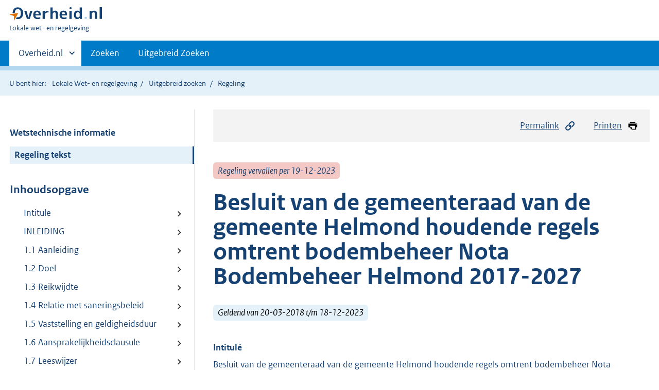

--- FILE ---
content_type: text/html;charset=utf-8
request_url: https://lokaleregelgeving.overheid.nl/CVDR608856/1
body_size: 28188
content:
<!DOCTYPE HTML>
<html lang="nl">
   <head>
      <meta name="google-site-verification" content="ZwCymQU7dIBff9xaO68Ru8RXxJkE8uTM3tzRKLiDz4Y">
      <meta name="google-site-verification" content="Rno7Qhrz5aprfIEGOfFjMeIBYPOk8KyrfPBKExNMCLA">
      <meta name="google-site-verification" content="Wp-HgLO7ykWccI5p-xpXq1s_C8YHT0OnSasWHMRSiXc">
      <title>Besluit van de gemeenteraad van de gemeente Helmond houdende regels omtrent bodembeheer Nota Bodembeheer Helmond 2017-2027 | Lokale wet- en regelgeving</title>
      <script>document.documentElement.className = 'has-js';</script>
      
      <meta charset="utf-8">
      <meta http-equiv="X-UA-Compatible" content="IE=edge">
      <meta name="viewport" content="width=device-width,initial-scale=1">
      <meta name="DCTERMS.identifier" scheme="XSD.anyURI" content="CVDR608856">
      <meta name="DCTERMS.creator" scheme="OVERHEID.Gemeente" content="Helmond">
      <meta name="DCTERMS.title" content="Besluit van de gemeenteraad van de gemeente Helmond houdende regels omtrent bodembeheer Nota Bodembeheer Helmond 2017-2027">
      <meta name="DCTERMS.alternative" content="Nota Bodembeheer Helmond 2017-2027">
      <meta name="DCTERMS.modified" scheme="XSD.date" content="2018-03-20">
      <meta name="DCTERMS.type" scheme="OVERHEID.informatietype" content="regeling">
      <meta name="DCTERMS.language" scheme="XSD.language" content="nl-NL">
      <link rel="stylesheet" title="default" href="/cb-common/2.0.0/css/main.css?v115">
      <link rel="stylesheet" href="/cb-common/2.0.0/css/print.css?v115">
      <link rel="stylesheet" href="/cb-common/2.0.0/css/common.css?v115">
      <link rel="shortcut icon" href="/cb-common/misc/favicon.ico?v115" type="image/vnd.microsoft.icon">
      <link rel="stylesheet" href="/css/cvdr.css?v115">
   </head>
   <body class="preview"><!--Start Piwik PRO Tag Manager code--><script type="text/javascript">
    (function(window, document, dataLayerName, id) {
    window[dataLayerName]=window[dataLayerName]||[],window[dataLayerName].push({start:(new Date).getTime(),event:"stg.start"});var scripts=document.getElementsByTagName('script')[0],tags=document.createElement('script');
    function stgCreateCookie(a,b,c){var d="";if(c){var e=new Date;e.setTime(e.getTime()+24*c*60*60*1e3),d="; expires="+e.toUTCString()}document.cookie=a+"="+b+d+"; path=/"}
    var isStgDebug=(window.location.href.match("stg_debug")||document.cookie.match("stg_debug"))&&!window.location.href.match("stg_disable_debug");stgCreateCookie("stg_debug",isStgDebug?1:"",isStgDebug?14:-1);
    var qP=[];dataLayerName!=="dataLayer"&&qP.push("data_layer_name="+dataLayerName),isStgDebug&&qP.push("stg_debug");var qPString=qP.length>0?("?"+qP.join("&")):"";
    tags.async=!0,tags.src="https://koop.piwik.pro/containers/"+id+".js"+qPString,scripts.parentNode.insertBefore(tags,scripts);
    !function(a,n,i){a[n]=a[n]||{};for(var c=0;c<i.length;c++)!function(i){a[n][i]=a[n][i]||{},a[n][i].api=a[n][i].api||function(){var a=[].slice.call(arguments,0);"string"==typeof a[0]&&window[dataLayerName].push({event:n+"."+i+":"+a[0],parameters:[].slice.call(arguments,1)})}}(i[c])}(window,"ppms",["tm","cm"]);
    })(window, document, 'dataLayer', '074a5050-2272-4f8a-8a07-a14db33f270b');
  </script>
      <!--End Piwik PRO Tag Manager code--><!--Geen informatiemelding.--><div class="skiplinks container"><a href="#content">Direct naar content</a><a href="#search">Direct zoeken</a></div>
      <header class="header">
         <div class="header__start">
            <div class="container"><button type="button" class="hidden-desktop button button--icon-hamburger" data-handler="toggle-nav" aria-controls="nav" aria-expanded="false">Menu</button><div class="logo "><a href="https://www.overheid.nl"><img src="/cb-common/2.0.0/images/logo.svg" alt="Logo Overheid.nl, ga naar de startpagina"></a><p class="logo__you-are-here"><span class="visually-hidden">U bent hier:</span><span>Lokale wet- en regelgeving</span></p>
               </div>
            </div>
         </div>
         <nav class="header__nav header__nav--closed" id="nav">
            <h2 class="visually-hidden">Primaire navigatie</h2>
            <div class="container">
               <ul class="header__primary-nav list list--unstyled">
                  <li class="hidden-mobile"><a href="#other-sites" data-handler="toggle-other-sites" data-decorator="init-toggle-other-sites" aria-controls="other-sites" aria-expanded="false"><span class="visually-hidden">Andere sites binnen </span>Overheid.nl
                        </a></li>
                  <li><a href="/zoeken" class="">Zoeken</a></li>
                  <li><a href="/ZoekUitgebreid?datumop=21-12-2025" class="">Uitgebreid Zoeken</a></li>
               </ul><a href="#other-sites" class="hidden-desktop" data-handler="toggle-other-sites" data-decorator="init-toggle-other-sites" aria-controls="other-sites" aria-expanded="false"><span class="visually-hidden">Andere sites binnen </span>Overheid.nl
                  </a></div>
         </nav>
      </header>
      <div class="header__more header__more--closed" id="other-sites" aria-hidden="true">
         <div class="container columns">
            <div>
               <h2>Berichten over uw Buurt</h2>
               <p>Zoals vergunningen, bouwplannen en lokale regelgeving</p>
               <ul class="list list--linked">
                  <li><a href="https://www.overheid.nl/berichten-over-uw-buurt/rondom-uw-woonadres">Rondom uw woonadres</a></li>
                  <li><a href="https://www.overheid.nl/berichten-over-uw-buurt">Rondom een zelfgekozen adres</a></li>
               </ul>
            </div>
            <div>
               <h2>Dienstverlening</h2>
               <p>Zoals belastingen, uitkeringen en subsidies.</p>
               <ul class="list list--linked">
                  <li><a href="https://www.overheid.nl/dienstverlening">Naar dienstverlening</a></li>
               </ul>
            </div>
            <div>
               <h2>Beleid &amp; regelgeving</h2>
               <p>Officiële publicaties van de overheid.</p>
               <ul class="list list--linked">
                  <li><a href="https://www.overheid.nl/beleid-en-regelgeving">Naar beleid &amp; regelgeving</a></li>
               </ul>
            </div>
            <div>
               <h2>Contactgegevens overheden</h2>
               <p>Adressen en contactpersonen van overheidsorganisaties.</p>
               <ul class="list list--linked">
                  <li><a href="https://organisaties.overheid.nl">Naar overheidsorganisaties</a></li>
               </ul>
            </div>
         </div>
      </div>
      <div class="row row--page-opener">
         <div class="container">
            <div class="breadcrumb">
               <p>U bent hier:</p>
               <ol>
                  <li><a href="/">Lokale Wet- en regelgeving</a></li>
                  <li><a href="/ZoekUitgebreid">Uitgebreid zoeken</a></li>
                  <li>Regeling</li>
               </ol>
            </div>
         </div>
      </div>
      <div class="container columns columns--sticky-sidebar row" data-decorator="init-scroll-chapter">
         <div class="columns--sticky-sidebar__sidebar" data-decorator="stick-sidebar add-mobile-foldability" id="toggleable-1" data-config="{&#34;scrollContentElement&#34;:&#34;.js-scrollContentElement&#34;}">
            <div>
               <div class="scrollContentReceiver"></div>
               <ul class="nav-sub">
                  <li class="nav-sub__item"><a href="?&amp;show-wti=true" class="nav-sub__link">Wetstechnische informatie</a></li>
                  <li class="nav-sub__item is-active"><a href="?" class="nav-sub__link is-active">Regeling tekst</a></li>
               </ul>
               <h2>Inhoudsopgave</h2>
               <ul class="treeview treeview--foldable" id="treeview-">
                  <li><a href="#intitule">Intitule</a></li>
                  <li><a href="#artikel_n1">  INLEIDING</a></li>
                  <li><a href="#artikel_1.1"> 1.1  Aanleiding</a></li>
                  <li><a href="#artikel_1.2"> 1.2  Doel</a></li>
                  <li><a href="#artikel_1.3"> 1.3  Reikwijdte</a></li>
                  <li><a href="#artikel_1.4"> 1.4 Relatie met saneringsbeleid</a></li>
                  <li><a href="#artikel_1.5"> 1.5  Vaststelling en geldigheidsduur</a></li>
                  <li><a href="#artikel_1.6"> 1.6  Aansprakelijkheidsclausule</a></li>
                  <li><a href="#artikel_1.7"> 1.7  Leeswijzer</a></li>
                  <li><a href="#artikel_2."> 2.  GEBIEDSPECIFIEKE NORMWAARDEN</a></li>
                  <li><a href="#artikel_2.1"> 2.1  Lokale maximale waarden</a></li>
                  <li><a href="#artikel_2.2"> 2.2  Maximaal percentage bodemvreemd materiaal</a></li>
                  <li><a href="#artikel_2.3"> 2.3  Grens van het bodembeheergebied</a></li>
                  <li><a href="#artikel_3."> 3.  HUIDIGE BODEMKWALITEIT EN BODEMFUNCTIES</a></li>
                  <li><a href="#artikel_3.1"> 3.1  Bodemkwaliteit</a></li>
                  <li><a href="#artikel_3.2"> 3.2  Bodemfuncties</a></li>
                  <li><a href="#artikel_4."> 4.  TOELICHTING GEBIEDSSPECIFIEKE NORMWAARDEN</a></li>
                  <li><a href="#artikel_4.1"> 4.1  Begrenzing beheergebied</a></li>
                  <li><a href="#artikel_4.2"> 4.2  Gebiedsspecifieke kwaliteitseisen</a></li>
                  <li><a href="#artikel_4.2.1"> 4.2.1  Knelpunt: het kan duurzamer en goedkoper</a></li>
                  <li><a href="#artikel_4.2.2"> 4.2.2  Oplossing: bodemfunctie leidend, maximaal kwaliteitsklasse Industrie</a></li>
                  <li><a href="#artikel_4.3"> 4.3  Bijmengingen in grond en bagger</a></li>
                  <li><a href="#artikel_5."> 5.  GEBIEDSSPECIFIEKE SITUATIES</a></li>
                  <li><a href="#artikel_5.1"> 5.1  (Bermen van) wegen en spoorzone</a></li>
                  <li><a href="#artikel_5.1.1"> 5.1.1  Rijkswegen, provinciale wegen en spoorwegen</a></li>
                  <li><a href="#artikel_5.1.2"> 5.1.2  Bermen gemeentelijke wegen</a></li>
                  <li><a href="#artikel_5.2"> 5.2  Kabels en leidingen</a></li>
                  <li><a href="#artikel_5.3"> 5.3  Hergebruik ongerijpte baggerspecie</a></li>
                  <li><a href="#artikel_5.3.1"> 5.3.1  Verruiming toepassingsnorm toepassingslocatie</a></li>
                  <li><a href="#artikel_5.3.2"> 5.3.2  Verruiming toepassingsnorm organische parameters</a></li>
                  <li><a href="#artikel_5.4"> 5.4  Tijdelijke opslag</a></li>
                  <li><a href="#artikel_5.5"> 5.5  Toetsing eindsituatie bodemkwaliteit bij inrichtingen</a></li>
                  <li><a href="#artikel_6."> 6.  BEWIJSMIDDELEN</a></li>
                  <li><a href="#artikel_n33">  6.1 Bodemkwaliteitskaart</a></li>
                  <li><a href="#artikel_n34">  6.1.1 Uitgesloten locaties</a></li>
                  <li><a href="#artikel_6.1.2"> 6.1.2  Toets herkomst</a></li>
                  <li><a href="#artikel_6.1.3"> 6.1.3  Lokaal onderzoek</a></li>
                  <li><a href="#artikel_6.2"> 6.2  Overige erkende bewijsmiddelen</a></li>
                  <li><a href="#artikel_7."> 7.  COLOFON</a></li>
                  <li><a href="#regeling-sluiting">Ondertekening</a></li>
                  <li><a href="#bijlage_8."> 8.  Bijlagen </a></li>
               </ul>
            </div>
         </div>
         <div role="main" id="content">
            <ul class="pageactions">
               <li><a href="#" data-decorator="init-modal" data-handler="open-modal" data-modal="modal-1"><img src="/cb-common/2.0.0/images/icon-permalink.svg" alt="" role="presentation">Permalink</a></li>
               <li><a href="" data-decorator="init-printtrigger"><img src="/cb-common/2.0.0/images/icon-print.svg" alt="" role="presentation">Printen</a></li>
            </ul>
            <div id="modal-1" class="modal modal--off-screen" hidden role="alert" tabindex="0">
               <div class="modal__inner">
                  <div class="modal__content">
                     <h2>Permanente link</h2>
                     <h3>Naar de actuele versie van de regeling</h3>
                     <div class="row">
                        <div class="copydata " data-decorator="init-copydata" data-config="{       &#34;triggerLabel&#34;: &#34;Kopieer link&#34;,       &#34;triggerCopiedlabel&#34;: &#34;&#34;,       &#34;triggerClass&#34;: &#34;copydata__trigger&#34;       }">
                           <p class="copydata__datafield js-copydata__datafield">http://lokaleregelgeving.overheid.nl/CVDR608856</p>
                        </div>
                     </div>
                     <h3>Naar de door u bekeken versie</h3>
                     <div class="row">
                        <div class="copydata " data-decorator="init-copydata" data-config="{       &#34;triggerLabel&#34;: &#34;Kopieer link&#34;,       &#34;triggerCopiedlabel&#34;: &#34;&#34;,       &#34;triggerClass&#34;: &#34;copydata__trigger&#34;       }">
                           <p class="copydata__datafield js-copydata__datafield">http://lokaleregelgeving.overheid.nl/CVDR608856/1</p>
                        </div>
                     </div>
                  </div><button type="button" data-handler="close-modal" class="modal__close"><span class="visually-hidden">sluiten</span></button></div>
            </div>
            <div id="PaginaContainer">
               <div class="inhoud">
                  <div id="inhoud">
                     <div id="cvdr_meta">
                        <div class="js-scrollContentElement">
                           <p><span class="label label--danger label--lg"><i>Regeling vervallen per 19-12-2023</i></span></p>
                           <h1 class="h1">Besluit van de gemeenteraad van de gemeente Helmond houdende regels omtrent bodembeheer
                              Nota Bodembeheer Helmond 2017-2027</h1>
                           <p><span class="label label--info label--lg"><i>Geldend van 20-03-2018 t/m 18-12-2023</i></span></p>
                        </div>
                        <section xmlns="http://www.w3.org/1999/xhtml" xmlns:cl="https://koop.overheid.nl/namespaces/component-library" xmlns:local="urn:local" xmlns:utils="https://koop.overheid.nl/namespaces/utils" class="section-chapter js-scrollSection" id="intitule">
                           <h4 class="Intitulé">Intitulé</h4>Besluit van de gemeenteraad van de gemeente Helmond houdende regels omtrent bodembeheer
                           Nota Bodembeheer Helmond 2017-2027</section>
                        <div xmlns="http://www.w3.org/1999/xhtml" xmlns:cl="https://koop.overheid.nl/namespaces/component-library" xmlns:local="urn:local" xmlns:utils="https://koop.overheid.nl/namespaces/utils" class="regeling"><!--TCID regeling-->
                           <div class="aanhef"><!--TCID aanhef-->
                              <p>De raad van de gemeente Helmond;</p>
                              <p>gezien het voorstel van burgemeester en wethouders van 16 januari 2018;</p>
                              <p>raadsbesluit 2018/12</p>
                              <p>gelet op de bepalingen in de artikel 44 en 47 van het Besluit bodemkwaliteit en in
                                 artikel 4.3.5 van de Regeling bodemkwaliteit;</p>
                              <p></p>
                              <p>b e s l u i t:</p>
                              <ul class="list-custom list-custom--size-xs ">
                                 <li class="list-custom__item"><span class="list-custom__itembullet"><!--ins-->1. </span><p> De Nota Bodembeheer Helmond 2012-2022 in te trekken</p>
                                 </li>
                                 <li class="list-custom__item"><span class="list-custom__itembullet"><!--ins-->2. </span><p> De Nota Bodembeheer Helmond 2017-2027 vast te stellen</p>
                                 </li>
                              </ul>
                           </div>
                           <div class="regeling-tekst"><!--TCID regeling-tekst-->
                              <section class="section-chapter js-scrollSection" id="artikel_n1">
                                 <h2 class="docArtikel">  INLEIDING</h2>
                                 <p>Voor u ligt de (geactualiseerde) bodembeheernota van de gemeente Helmond, met daarin
                                    de lokale regelgeving voor het (opnieuw) toepassen van grond en baggerspecie als bodemmateriaal.</p>
                              </section>
                              <section class="section-chapter js-scrollSection" id="artikel_1.1">
                                 <h2 class="docArtikel"> 1.1  Aanleiding</h2>
                                 <p>Het college van B&amp;W is bevoegd gezag Besluit bodemkwaliteit voor het toepassen (inclusief
                                    tijdelijk opslaan) van grond, bagger en bouwstoffen op de landbodem in Helmond. Namens
                                    het college van B&amp;W worden (meldingen van) dergelijke toepassingen door toezichthouders
                                    van de Omgevingsdienst Zuidoost-Brabant gecontroleerd.</p>
                                 <p></p>
                                 <p>Volgens het generieke (landelijke) kader van het Besluit bodemkwaliteit geldt bij
                                    het toepassen van grond en baggerspecie een zogenoemde 'dubbele toets': de milieuhygiënische
                                    kwaliteit van de toe te passen partij wordt getoetst aan de kwaliteit van de ontvangende
                                    bodem én aan de kwaliteit die hoort bij de bodem-functieklasse (landbouw/natuur, wonen
                                    en industrie) op de toepassingslocatie. De toe te passen partij moet voldoen aan de
                                    schoonste van de twee.</p>
                                 <p></p>
                                 <p>Dit generieke toetsingskader kan in bepaalde gevallen zodanig streng zijn, dat het
                                    leidt tot gebruik van primaire grondstoffen of afvoer in plaats van hergebruik van
                                    vrijkomende grond en bagger. Het Besluit bodemkwaliteit biedt de mogelijkheid om dit
                                    soort nadelen weg te nemen of te verkleinen door het stellen van gebiedsspecifieke
                                    normwaarden binnen een aan te wijzen bodembeheergebied. In de voor u liggende bodembeheernota
                                    is daarvan gebruik gemaakt.</p>
                              </section>
                              <section class="section-chapter js-scrollSection" id="artikel_1.2">
                                 <h2 class="docArtikel"> 1.2  Doel</h2>
                                 <p>De bodembeheernota stimuleert het hergebruik van (licht verontreinigde) grond en baggerspecie,
                                    hetgeen bijdraagt aan de duurzaamheidsambities van de gemeente. Het doel daarbij is
                                    zoveel mogelijk grond en bagger binnen het bodembeheergebied te hergebruiken zonder
                                    daarmee de duurzaamheid van de bodem te belemmeren.</p>
                                 <p></p>
                                 <p>Onder duurzaam bodembeheer wordt verstaan het afstemmen van de bodemkwaliteit op het
                                    (beoogde) gebruik van de bodem. Dit wil zeggen dat de kwaliteit van grond en bagger
                                    niet mag leiden tot risico's voor mens, plant of dier bij het (beoogde) gebruik van
                                    de toepassingslocatie. Bijkomend voordeel van duurzaam bodembeheer is dat kan worden
                                    bespaard op de kosten voor de aanschaf van primaire delfstoffen, het uitvoeren van
                                    partijkeuringen en het afvoeren van vrijkomende grond en bagger.</p>
                                 <p></p>
                                 <p>Als het hergebruik voor de toepassingslocatie een verslechtering van de bestaande
                                    bodemkwaliteit betekent, dan wordt dat niet als een probleem gezien. Het concept ''wat
                                    schoon is, moet schoon blijven'' wordt bij duurzaam bodembeheer namelijk losgelaten
                                    op voorwaarde dat op gebiedsniveau het 'standstill-principe' wordt gehanteerd. Hiermee
                                    wordt bedoeld dat het lokaal verslechteren van de bodemkwaliteit is toegestaan wanneer
                                    dit plaatsvindt met gebiedseigen grond. Op deze manier blijft de bodembelasting op
                                    de schaal van het bodembeheergebied namelijk gelijk.</p>
                                 <p></p>
                                 <p>Opgemerkt wordt dat duurzaam bodembeheer alleen kan worden gerealiseerd als de via
                                    deze nota ingevulde beleidsruimte wordt benut door iedereen die betrokkenen is bij
                                    de aan- en afvoer van grond of bagger, zoals bijvoorbeeld aannemers, projectontwikkelaars,
                                    waterschap Aa en Maas en de afdeling Integraal Beheer Openbare Ruimte van de gemeente.</p>
                              </section>
                              <section class="section-chapter js-scrollSection" id="artikel_1.3">
                                 <h2 class="docArtikel"> 1.3  Reikwijdte</h2>
                                 <p>Deze bodembeheernota bevat gebiedsspecifieke toepassingseisen voor grond of baggerspecie
                                    die afkomstig is uit het bodembeheergebied waarvoor deze nota geldt. Voor het toepassen
                                    van partijen grond en baggerspecie afkomstig van buiten het beheergebied, gelden gewoon
                                    de regels van het landelijke generieke toetsingskader.</p>
                                 <p></p>
                                 <p>De gebiedsspecifieke toepassingseisen gelden alleen voor het op de landbodem toepassen
                                    van grond en baggerspecie, inclusief het op aangrenzende percelen verspreiden van
                                    baggerspecie. Toepassingen van grond en baggerspecie in oppervlaktewater zijn buiten
                                    beschouwing gelaten omdat het college van B&amp;W hiervoor niet het bevoegde gezag is,
                                    maar het waterschap Aa en Maas.</p>
                                 <p></p>
                                 <p>Het gebiedsspecifieke beleid is niet van toepassing binnen bijzondere gebieden zoals
                                    grondwater-beschermingsgebieden indien dat in strijd zou zijn met de regels uit de
                                    Provinciale Milieuverordening (PMV).</p>
                              </section>
                              <section class="section-chapter js-scrollSection" id="artikel_1.4">
                                 <h2 class="docArtikel"> 1.4  Relatie met saneringsbeleid</h2>
                                 <p>Volgens de Circulaire bodemsanering en de Regeling uniforme saneringen moet het bevoegd
                                    gezag Wet bodembescherming (Wbb) als terugsaneerwaarden voor grond en als milieuhygiënische
                                    kwaliteit van aanvulgrond, zoveel mogelijk uitgaan van de normwaarden voor het toepassen
                                    van grond of baggerspecie op of in de bodem die zijn opgenomen in het Besluit bodemkwaliteit:</p>
                                 <ul class="list-custom list-custom--size-xs ">
                                    <li class="list-custom__item"><span class="list-custom__itembullet"><!--ins-->- </span><p>Is de saneringslocatie gelegen binnen een gebied dat is ingedeeld in de bodemfunctieklasse
                                          Wonen of Industrie, dan gelden respectievelijk de maximale waarden van de klasse Wonen
                                          of de maximale waarde van de klasse Industrie.</p>
                                    </li>
                                    <li class="list-custom__item"><span class="list-custom__itembullet"><!--ins-->- </span><p>Is de saneringslocatie gelegen in een gebied waarvoor geen bodemfunctieklasse is vastgesteld
                                          (landbouw/natuur), dan gelden de achtergrondwaarden (AW2000).</p>
                                    </li>
                                 </ul>
                              </section>
                              <section class="section-chapter js-scrollSection" id="artikel_1.5">
                                 <h2 class="docArtikel"> 1.5  Vaststelling en geldigheidsduur</h2>
                                 <p>Deze nota vervangt de "Nota bodembeheer Helmond 2012-2022" (vastgesteld op 06-11-2012,
                                    raadsbesluit RB 94-2012). De bodemkwaliteitskaart in deze nota is de opvolger van
                                    de "Bodemkwaliteitskaart Helmond 2012-2017" (vastgesteld op 26-06-2012, collegebesluit
                                    1207886).</p>
                                 <p></p>
                                 <p>Deze nieuwe bodembeheernota is door de gemeenteraad vastgesteld via de openbare voorbereidings-procedure
                                    uit afdeling 3.4 van de Algemene wet bestuursrecht. Dit houdt in dat de nota pas is
                                    vastgesteld nadat een ieder een zienswijze heeft kunnen geven op een ontwerp van de
                                    nota.</p>
                                 <p></p>
                                 <p>De geldigheidsduur van deze nota is maximaal 10 jaar. De actualiteit van de bodemkwaliteitskaart
                                    die onderdeel is van deze bodembeheernota, dient elke 5 jaar te worden bepaald. Als
                                    de bodemkwaliteitskaart dan nog actueel is, kan deze nota dus 10 jaar gebruikt worden,
                                    in het andere geval wordt een nieuwe nota vastgesteld.</p>
                                 <p></p>
                                 <p>Voor de kaart met bodemfuncties in deze nota geldt geen vaste geldigheidstermijn.
                                    De bodemfunctie-klassenkaart wordt met regelmaat geactualiseerd door het college van
                                    B&amp;W, bijvoorbeeld bij nieuwe of gewijzigde bestemmingen. Bij het gebruik van deze
                                    nota moet worden uitgegaan van de meest actuele versie van de bodemfunctieklassenkaart
                                    als gebiedsspecifieke toepassingskaart. Deze is te vinden op de gemeentelijke website
                                    (www.helmond.nl/regelgeving).</p>
                                 <p></p>
                                 <p>Bij het actualiseren van de bodemfunctieklassenkaart zal worden beoordeeld of een
                                    tussentijdse aanpassing van de bodembeheernota noodzakelijk is. Ook in het geval van
                                    relevante wijzigingen in de wet- en regelgeving zal worden nagegaan of het noodzakelijk
                                    is om de bodembeheernota te actualiseren. In beide gevallen geldt dat aanpassing van
                                    het gebiedsspecifieke toetsingskader zoals verwoord in deze bodembeheernota, altijd
                                    via een bestuurlijk vaststellingstraject door de gemeenteraad geschiedt.</p>
                              </section>
                              <section class="section-chapter js-scrollSection" id="artikel_1.6">
                                 <h2 class="docArtikel"> 1.6  Aansprakelijkheidsclausule</h2>
                                 <p>De voor deze nota gebruikte bodemkwaliteitskaart geeft slechts een indicatie van de
                                    verwachte bodemkwaliteit of de kwaliteit van een partij vrijkomende grond:</p>
                                 <ul class="list-custom list-custom--size-xs ">
                                    <li class="list-custom__item"><span class="list-custom__itembullet"><!--ins-->- </span><p>Een bodemkwaliteitskaart is gebaseerd op losse waarnemingen in onverdachte gebieden.
                                          Het is dus een steekproef met een bepaalde mate van onzekerheid.</p>
                                    </li>
                                    <li class="list-custom__item"><span class="list-custom__itembullet"><!--ins-->- </span><p>Er kan lokaal sprake zijn van (onbekende) verontreinigingen in de bodem (grond en
                                          grondwater).</p>
                                    </li>
                                    <li class="list-custom__item"><span class="list-custom__itembullet"><!--ins-->- </span><p>De bodemonderzoeken waarop de kaart is gebaseerd, waren vaak niet bedoeld voor het
                                          bepalen van de milieuhygiënische kwaliteit van de vrijkomende grond.</p>
                                    </li>
                                 </ul>
                                 <p></p>
                                 <p>Ondanks de genoemde beperkingen wordt de bij deze beheernota behorende bodemkwaliteitskaart
                                    door de gemeente Helmond als een wettig bewijsmiddel geaccepteerd bij het toepassen
                                    van partijen grond en baggerspecie. Uiteraard met inachtneming van de voorwaarden
                                    die in deze beheernota worden genoemd.</p>
                                 <p></p>
                                 <p>De eindverantwoordelijkheid voor het toepassen van een partij grond (of baggerspecie)
                                    ligt altijd bij de eigenaar van de locatie waar de grond of baggerspecie wordt toegepast.
                                    De gemeente Helmond is dan ook niet aansprakelijk voor eventuele schade die voortkomt
                                    uit onzekerheden van de bodemkwaliteitskaart of het overige in deze bodembeheernota
                                    beschreven beleid.</p>
                              </section>
                              <section class="section-chapter js-scrollSection" id="artikel_1.7">
                                 <h2 class="docArtikel"> 1.7  Leeswijzer</h2>
                                 <p>In hoofdstuk 2 staan de gebiedsspecifieke normwaarden die door de gemeenteraad zijn
                                    vastgesteld. Deze worden verder onderbouwd in de rest van de nota:</p>
                                 <ul class="list-custom list-custom--size-xs ">
                                    <li class="list-custom__item"><span class="list-custom__itembullet"><!--ins-->- </span><p>Hoofdstuk 3 beschrijft de algemene bodemkwaliteit binnen de gemeente Helmond en de
                                          voorkomende bodemfuncties. Met de resulterende kaarten kunnen de kwaliteitseisen voor
                                          grond en bagger binnen het landelijke generieke toetsingskader worden bepaald.</p>
                                    </li>
                                    <li class="list-custom__item"><span class="list-custom__itembullet"><!--ins-->- </span><p>Hoofdstuk 4 beschrijft de overwegingen die zijn gemaakt bij het creëren van de extra
                                          afzetmogelijkheden voor (licht) verontreinigde grond via gebiedsspecifiek beleid.</p>
                                    </li>
                                    <li class="list-custom__item"><span class="list-custom__itembullet"><!--ins-->- </span><p>Hoofdstuk 5 behandelt enkele beleidsstandpunten voor een aantal specifieke situaties,
                                          zoals grondverzet voor aanleg en onderhoud van wegbermen, werkzaamheden in kabel-
                                          en leidingtracés en de tijdelijke opslag van grond.</p>
                                    </li>
                                    <li class="list-custom__item"><span class="list-custom__itembullet"><!--ins-->- </span><p>Hoofdstuk 6 geeft een toelichting op de eisen die worden gesteld aan bewijsmiddelen
                                          voor de kwaliteit van grond en bagger (de zogenaamde milieuhygiënische verklaring).</p>
                                    </li>
                                    <li class="list-custom__item"><span class="list-custom__itembullet"><!--ins-->- </span><p>De bijbehorende bodemkaarten zijn als bijlage in deze nota opgenomen.</p>
                                    </li>
                                 </ul>
                              </section>
                              <section class="section-chapter js-scrollSection" id="artikel_2.">
                                 <h2 class="docArtikel"> 2.  GEBIEDSPECIFIEKE NORMWAARDEN</h2>
                                 <p>Hieronder staan de door de raad van de gemeente Helmond vastgesteld gebiedspecifieke
                                    normwaarden voor grond en bagger. Deze worden verderop in de nota nader toegelicht.</p>
                              </section>
                              <section class="section-chapter js-scrollSection" id="artikel_2.1">
                                 <h2 class="docArtikel"> 2.1  Lokale maximale waarden</h2>
                                 <p>Als lokale maximum waarden voor het toepassen van grond en bagger gelden de <span class="underline">achtergrondwaarden en de maximale waarden voor de bodemfunctieklassen wonen en industrie</span> zoals opgenomen in Bijlage B behorende bij hoofdstuk 4 van de Regeling bodemkwaliteit<a class="cvdr-nootnum supernote-click-d143949863e167" href="#d143949863e167"> 1 </a> . De gebieden waarbinnen de achtergrond-waarden respectievelijk de maximale waarden
                                    wonen en industrie gelden, staan aangegeven op de kaart met bodemfuncties in bijlage
                                    8.4.</p>
                                 <p></p>
                                 <p>Gelet op het bovenstaande geldt de kaart met bodemfuncties als "gebiedsspecifieke
                                    toepassingskaart". Deze kaart is identiek aan de door het college van B&amp;W vastgestelde
                                    <!--cc cursief--><em class="cur">Bodemfunctieklassenkaart Helmond 2017</em>. Die bodemfunctieklassenkaart kan periodiek door het college van B&amp;W worden geactualiseerd
                                    en de nieuwe kaart vervangt dan de kaart in bijlage 8.4. De actuele gebiedsspecifieke
                                    toepassingskaart is steeds als bodemfunctieklassenkaart te vinden in het Gemeenteblad
                                    en op de landelijke website voor decentrale regelgeving (overheid.nl).</p>
                              </section>
                              <section class="section-chapter js-scrollSection" id="artikel_2.2">
                                 <h2 class="docArtikel"> 2.2  Maximaal percentage bodemvreemd materiaal</h2>
                                 <p>De toe te passen grond en baggerspecie mag in gebieden met de functieklassen Overig
                                    (landbouw/natuur) en Wonen <span class="underline">maximaal vijf gewichtsprocenten bodemvreemd materieel</span> bevatten.</p>
                                 <p></p>
                                 <p>Voor de meeste gevoelige functies (Wonen met tuin, plaatsen waar kinderen spelen en
                                    moes- en volkstuinen) mag dit percentage niet meer dan 2 gewichtsprocenten bedragen.
                                    Bovendien mag het geen visueel herkenbare glasresten of asbesthoudend materiaal bevatten.</p>
                              </section>
                              <section class="section-chapter js-scrollSection" id="artikel_2.3">
                                 <h2 class="docArtikel"> 2.3  Grens van het bodembeheergebied</h2>
                                 <p>De <span class="underline">gemeentegrens van Helmond</span> is tevens de grens van het bodembeheergebied waarvoor de nota geld.</p>
                              </section>
                              <section class="section-chapter js-scrollSection" id="artikel_3.">
                                 <h2 class="docArtikel"> 3.  HUIDIGE BODEMKWALITEIT EN BODEMFUNCTIES</h2>
                                 <p>Deze bodembeheernota bevat conform artikel 42 van het Besluit bodemkwaliteit een aantal
                                    kaarten van:</p>
                                 <ul class="list-custom list-custom--size-xs ">
                                    <li class="list-custom__item"><span class="list-custom__itembullet"><!--ins-->- </span><p>de huidige algemene bodemkwaliteit.</p>
                                    </li>
                                    <li class="list-custom__item"><span class="list-custom__itembullet"><!--ins-->- </span><p>de voorkomende bodemfuncties.</p>
                                    </li>
                                 </ul>
                                 <p></p>
                                 <p>Deze kaarten vormden het uitgangspunt voor het bepalen van de gebiedsspecifieke normwaarden.</p>
                              </section>
                              <section class="section-chapter js-scrollSection" id="artikel_3.1">
                                 <h2 class="docArtikel"> 3.1  Bodemkwaliteit</h2>
                                 <p>De gemeente Helmond heeft eerder bodemkwaliteitskaarten gemaakt, voor het laatst de
                                    <!--cc cursief--><em class="cur">Bodemkwaliteitskaart Helmond 2012-2017</em> (B&amp;W-besluit 1207886, 26 juni 2012). Adviesbureau Antea heeft onderzocht of die bodemkwaliteitskaart
                                    nog actueel genoeg is om gebruikt te worden voor deze bodembeheernota (<!--cc cursief--><em class="cur">rapport Actualisatie bodemkwaliteitskaart Gemeente Helmond, Antea</em>, projectnummer 0415644.00, 22 mei 2017).</p>
                                 <p></p>
                                 <p>Bij het actualisatieonderzoek zijn de uitgangspunten en voorwaarden van de Richtlijn
                                    bodemkwaliteitskaarten gehanteerd. Omdat de beleidsmatige en technische achtergronden
                                    van de bodemkwaliteitskaart niet gewijzigd zijn ten opzicht van de eerder vastgestelde
                                    bodemkwaliteitskaart uit 2012, is bij het actualisatie-onderzoek volstaan met een
                                    statistische en ruimtelijke analyse van bodemonderzoeksgegevens uit het gemeentelijke
                                    bodeminformatiesysteem. Bij die analyse is ook gekeken naar de kwaliteit van de (licht
                                    verontreinigde) grond die de afgelopen vijf jaar is toegepast volgens het gebiedsspecifieke
                                    kader. Tot slot is ook een nieuwe statistische berekening uitgevoerd op de grondwaterkwaliteit.
                                    Dit om een indruk te krijgen van eventueel lokaal verhoogde achtergrondconcentraties
                                    in het Helmondse grondwater.</p>
                                 <p></p>
                                 <p>De gegenereerde kentallen over de periode 2012-2017 zijn vergeleken met de kentallen
                                    van de kaart uit 2012. Daarbij is gebleken:</p>
                                 <ul class="list-custom list-custom--size-xs ">
                                    <li class="list-custom__item"><span class="list-custom__itembullet"><!--ins-->- </span><p>Er waren ruim voldoende waarnemingen beschikbaar om statistisch betrouwbare kentallen
                                          te genereren.</p>
                                    </li>
                                    <li class="list-custom__item"><span class="list-custom__itembullet"><!--ins-->- </span><p>De bodemkwaliteit in de diverse deelgebieden is niet gewijzigd ten opzichte van de
                                          bodemkwaliteitskaart uit 2012.</p>
                                    </li>
                                    <li class="list-custom__item"><span class="list-custom__itembullet"><!--ins-->- </span><p>Het gebiedsspecifiek bodembeleid van de afgelopen jaren leidt niet tot een relevante
                                          beïnvloeding van de actuele bodemkwaliteit.</p>
                                    </li>
                                 </ul>
                                 <p></p>
                                 <p>Op basis van dit actualisatieonderzoek worden de bodemkwaliteitskaarten niet gewijzigd,
                                    ze zijn nog geldig tot minimaal 2022. Als bijlage 8.1 en 8.2 zijn opgenomen:</p>
                                 <ul class="list-custom list-custom--size-xs ">
                                    <li class="list-custom__item"><span class="list-custom__itembullet"><!--ins-->- </span><p>Bodemkwaliteitskaart bovengrond;</p>
                                    </li>
                                    <li class="list-custom__item"><span class="list-custom__itembullet"><!--ins-->- </span><p>Bodemkwaliteitskaart ondergrond.</p>
                                    </li>
                                 </ul>
                                 <p>De kaart(en) van de bodemkwaliteit in deze nota worden gebruikt als kaart voor het
                                    bepalen van:</p>
                                 <ul class="list-custom list-custom--size-xs ">
                                    <li class="list-custom__item"><span class="list-custom__itembullet"><!--ins-->- </span><p>het bepalen van de kwaliteit van de ontvangende bodem (gebruikt bij de dubbele toets
                                          in het generieke toetsingskader).</p>
                                    </li>
                                    <li class="list-custom__item"><span class="list-custom__itembullet"><!--ins-->- </span><p>de kwaliteit van vrijkomende grond (ontgravingskaart, tevens bewijsmiddel voor de
                                          bodemkwaliteit bij hergebruik van grond binnen het gebiedsspecifieke toetsingskader).</p>
                                    </li>
                                 </ul>
                                 <p>Bij deze nota zijn als bijlage 8.3 ook de kaarten met lokaal verhoogde achtergrondconcentraties
                                    in het Helmondse grondwater opgenomen. Deze kunnen worden gebruikt om te onderbouwen
                                    of nader bodemonderzoek nodig is indien een verhoogde concentratie zware metalen in
                                    het grondwater wordt aangetoond op een onverdacht perceel.</p>
                              </section>
                              <section class="section-chapter js-scrollSection" id="artikel_3.2">
                                 <h2 class="docArtikel"> 3.2  Bodemfuncties</h2>
                                 <p>Het college van B&amp;W van Helmond is verplicht een zogenaamde bodemfunctieklassenkaart
                                    vast te stellen en actueel te houden. Deze kaart geeft de ligging aan van:</p>
                                 <ul class="list-custom list-custom--size-xs ">
                                    <li class="list-custom__item"><span class="list-custom__itembullet"><!--ins-->- </span><p>gebieden met de bodemfunctie Wonen;</p>
                                    </li>
                                    <li class="list-custom__item"><span class="list-custom__itembullet"><!--ins-->- </span><p>gebieden met de bodemfunctie Industrie;</p>
                                    </li>
                                    <li class="list-custom__item"><span class="list-custom__itembullet"><!--ins-->- </span><p>gebieden met overige bodemfuncties (landbouw/natuur);</p>
                                    </li>
                                    <li class="list-custom__item"><span class="list-custom__itembullet"><!--ins-->- </span><p>oppervlaktewaterlichamen (geen bodemfunctie want geen landbodem).</p>
                                    </li>
                                 </ul>
                                 <p></p>
                                 <p>Die kaart wordt gebruikt bij:</p>
                                 <ul class="list-custom list-custom--size-xs ">
                                    <li class="list-custom__item"><span class="list-custom__itembullet"><!--ins-->1) </span><p><span class="underline">bepalen van de terugsaneerwaarde bij bodemsaneringen</span></p>
                                       <p>Bij eenvoudige standaard bodemsaneringen volgens het Besluit uniforme saneringen moet
                                          de grond na sanering een kwaliteit hebben die voldoet aan de Maximale waarden uit
                                          de Regeling bodemkwaliteit voor de betreffende bodemfunctieklasse.</p>
                                    </li>
                                    <li class="list-custom__item"><span class="list-custom__itembullet"><!--ins-->2) </span><p><span class="underline">bepalen van de kwaliteitseisen grond en bagger</span></p>
                                       <p>Bij het generieke toetsingskader uit het Besluit bodemkwaliteit wordt de bodemfunctieklassenkaart
                                          gebruikt bij de zogenaamde dubbele toets. De milieuhygiënische kwaliteit van het toe
                                          te passen materiaal moet passen bij zowel de bodemfunctieklasse als de kwaliteit van
                                          de ontvangende bodem.</p>
                                    </li>
                                 </ul>
                                 <p></p>
                                 <p>Ook deze bodembeheernota moet volgens het Besluit bodemkwaliteit een kaart met de
                                    bodemfuncties bevatten. Deze is opgenomen als bijlage 8.4 en is identiek aan de Bodemfunctieklassenkaart
                                    Helmond 2017 van het college van B&amp;W.</p>
                                 <p></p>
                                 <p> </p>
                                 <p>De bodemfuncties zijn toegekend aan de hand van (kaarten van) de:</p>
                                 <ul class="list-custom list-custom--size-xs ">
                                    <li class="list-custom__item"><span class="list-custom__itembullet"><!--ins-->1. </span><p>Bestemmingsplannen (<a title="link naar publicatie" href="http://www.ruimtelijkeplannen.nl" target="cvdr_external">www.ruimtelijkeplannen.nl</a>);</p>
                                    </li>
                                    <li class="list-custom__item"><span class="list-custom__itembullet"><!--ins-->2. </span><p>Bedrijventerreinen (Werklocaties IBIS, <a title="link naar publicatie" href="https://atlas.brabant.nl/ArcGIS/services/pgr_r01_ruimtelijke_ontwikkeling/MapServer/WFSServer?&amp;service=WFS&amp;request=GetCapabilities" target="cvdr_external">Integraal Bedrijventerrein Informatie Systeem</a>);</p>
                                    </li>
                                    <li class="list-custom__item"><span class="list-custom__itembullet"><!--ins-->3. </span><p>Ecologische hoofdstructuur (provincie Noord-Brabant, <a title="link naar publicatie" href="https://atlas.brabant.nl/arcgis/services/pgr_n01_natuur/MapServer/WFSServer?service=WFS&amp;request=GetCapabilities" target="cvdr_external">Verordening Ruimte 2014</a>);</p>
                                    </li>
                                    <li class="list-custom__item"><span class="list-custom__itembullet"><!--ins-->4. </span><p>Wegencategorisering (team Verkeer, gemeente Helmond)</p>
                                    </li>
                                    <li class="list-custom__item"><span class="list-custom__itembullet"><!--ins-->5. </span><p>Spoorzone (via kadaster)</p>
                                    </li>
                                    <li class="list-custom__item"><span class="list-custom__itembullet"><!--ins-->6. </span><p>Grondwaterbeschermingsgebieden (<a title="link naar publicatie" href="https://atlas.brabant.nl/arcgis/services/pgr_w01_water/MapServer/WFSServer?request=GetCapabilities&amp;service=WFS" target="cvdr_external">Provinciale milieuverordening Noord-Brabant 2010</a>)</p>
                                    </li>
                                 </ul>
                                 <p></p>
                                 <p>Op basis van de kaarten van bodemkwaliteit en functieklasse is een zogenaamde toepassingskaart
                                    volgens het generieke kader opgesteld. Deze kaart geeft van de bodemkwaliteitsklasse
                                    en bodemfunctieklasse steeds de strengste van de twee aan. Deze kaart wordt gebruikt
                                    als kwaliteitseis voor grond en bagger die van buiten de gemeente wordt aangevoerd.
                                    Deze kaart is bij deze nota gevoegd als bijlage 8.5.</p>
                              </section>
                              <section class="section-chapter js-scrollSection" id="artikel_4.">
                                 <h2 class="docArtikel"> 4.  TOELICHTING GEBIEDSSPECIFIEKE NORMWAARDEN</h2>
                                 <p></p>
                              </section>
                              <section class="section-chapter js-scrollSection" id="artikel_4.1">
                                 <h2 class="docArtikel"> 4.1  Begrenzing beheergebied</h2>
                                 <p>Het bodembeleid dat in deze beheernota is beschreven is alleen van toepassing bij
                                    hergebruik van grond en bagger op de landbodem binnen het grondgebied van de gemeente
                                    Helmond. Dit is van belang in verband met het standstill-principe als beleidsuitgangspunt.
                                    Op lokaal niveau is een geringe verslechtering van de kwaliteit toegestaan maar de
                                    gemiddelde kwaliteit van de grond binnen het totale beheergebied wordt niet slechter.</p>
                                 <p></p>
                                 <p>De bodemkwaliteitskaart van Helmond kan worden gebruikt voor het bepalen van de kwaliteitsklasse
                                    van een binnen het beheergebied partij vrijkomende grond of bagger of voor het bepalen
                                    van de kwaliteit van de ontvangende bodem.</p>
                                 <p></p>
                                 <p>Door de grens van het beheergebied gelijk te trekken met de gemeentegrens, kiest de
                                    gemeente Helmond er tevens voor de bodemkwaliteitskaarten van andere gemeenten niet
                                    als bewijsmiddel voor de kwaliteitsklasse van een partij grond of bagger te erkennen.
                                    De belangrijkste redenen hiervoor zijn:</p>
                                 <ul class="list-custom list-custom--size-xs ">
                                    <li class="list-custom__item"><span class="list-custom__itembullet"><!--ins-->- </span><p>De gemeente Helmond kent de buitengemeentelijke herkomstlocaties niet goed (alleen
                                          het adres) en weet dus niet of deze verdacht is met betrekking tot de aanwezigheid
                                          van bodemverontreiniging.</p>
                                    </li>
                                    <li class="list-custom__item"><span class="list-custom__itembullet"><!--ins-->- </span><p>De gemeente Helmond heeft geen inzicht in de kwaliteit van de bodemdata die onder
                                          de externe kaarten liggen noch in de manier waarop deze is opgesteld.</p>
                                    </li>
                                    <li class="list-custom__item"><span class="list-custom__itembullet"><!--ins-->- </span><p>Het verdient de voorkeur om grond uit het eigen beheergebied zo duurzaam mogelijk
                                          te hergebruiken.</p>
                                    </li>
                                 </ul>
                                 <p></p>
                                 <p>De <span class="underline">waterbodem</span>kwaliteitskaart die is opgesteld door het waterschap Aa en Maa<a class="cvdr-nootnum supernote-click-d143949863e340" href="#d143949863e340"> 2 </a>s kan deels wel als wettig bewijsmiddel gebruik worden, namelijk indien de onderhoudsbagger
                                    na vrijkomen niet bewerkt is (dus nog nat is) en afkomstig is uit het beheergebied
                                    van de gemeente Helmond. Voor de betreffende onverdachte watergangen is namelijk met
                                    voldoende zekerheid vastgesteld dat de uitkomende baggerspecie veilig op de landbodem
                                    kan worden verspreid. De melder moet uiteraard wel aantonen dat de watergang waaruit
                                    de bagger afkomstig is onverdacht is met betrekking tot het voorkomen van verontreinigingen
                                    (toets herkomst).</p>
                                 <p></p>
                                 <p>In uitzonderlijke gevallen kan de gemeente besluiten om het beheergebied voor bepaalde
                                    toepassings-locaties te verruimen. Daar is dan wel een raadsbesluit voor nodig.</p>
                              </section>
                              <section class="section-chapter js-scrollSection" id="artikel_4.2">
                                 <h2 class="docArtikel"> 4.2  Gebiedsspecifieke kwaliteitseisen</h2>
                                 <p></p>
                              </section>
                              <section class="section-chapter js-scrollSection" id="artikel_4.2.1">
                                 <h2 class="docArtikel"> 4.2.1  Knelpunt: het kan duurzamer en goedkoper</h2>
                                 <p>Het generieke kader van het Besluit bodemkwaliteit stelt dat de kwaliteit van een
                                    toe te passen partij grond of baggerspecie moet passen bij zowel de kwaliteitsklasse
                                    als de bodemfunctieklasse van de ontvangende bodem. Om na te kunnen gaan of en welke
                                    knelpunten het generieke beleid voor de gemeente Helmond oplevert, zijn de bodemkwaliteitskaarten
                                    vergeleken met de bodemfunctieklassenkaart. Hieruit volgt dat het generieke toepassingskader
                                    tot een aantal problemen kan leiden:</p>
                                 <ul class="list-custom list-custom--size-xs ">
                                    <li class="list-custom__item"><span class="list-custom__itembullet"><!--ins-->1) </span><p>Partijen grond (of baggerspecie) die vrijkomen op verdachte locaties moeten voor hergebruik
                                          worden gekeurd. Daarbij kan blijken dat kwaliteitsklasse slechter is dan de diffuse
                                          achtergrondkwaliteit zoals aangegeven op de bodemkwaliteitskaart. Dit brengt vaak
                                          extra kosten met zich mee voor transport en acceptatie.</p>
                                    </li>
                                    <li class="list-custom__item"><span class="list-custom__itembullet"><!--ins-->2) </span><p>Een groot deel van Helmond heeft een algemene bodemkwaliteit die overeenkomt met die
                                          van schone grond. Hergebruiksgrond moet op die plaatsen ook schoon zijn ook al zou
                                          binnen de bodemfunctie best licht verontreinigde grond kunnen worden toegepast. Met
                                          het aanvoeren van schone grond zijn hogere kosten gemoeid dan met het aanvoeren van
                                          grond van de klasse Wonen of Industrie.</p>
                                    </li>
                                    <li class="list-custom__item"><span class="list-custom__itembullet"><!--ins-->3) </span><p>In het centrumgebied van Helmond komt grond vrij met een kwaliteitsklasse Wonen die
                                          volgens het generieke kader alleen in dezelfde zone herbruikbaar is. Aangezien er
                                          in deze zone naar verwachting meer grond vrijkomt dan er nodig is, ontstaat een probleem
                                          met de afzet van de vrijkomende grond.</p>
                                    </li>
                                 </ul>
                                 <p></p>
                                 <p>Om extra ruimte te creëren voor grondverzet kiest de gemeente Helmond daarom voor
                                    gebiedsspecifiek beleid.</p>
                              </section>
                              <section class="section-chapter js-scrollSection" id="artikel_4.2.2">
                                 <h2 class="docArtikel"> 4.2.2  Oplossing: bodemfunctie leidend, maximaal kwaliteitsklasse Industrie</h2>
                                 <p>De gemeente Helmond kiest ervoor om de bodemfunctie leidend te maken bij de beoordeling
                                    of een partij grond of baggerspecie mag worden toegepast. De kwaliteitsklasse van
                                    de ontvangende bodem wordt dus buiten beschouwing gelaten. De kwaliteit hoeft alleen
                                    te passen bij de functie die de bodem heeft.</p>
                                 <p></p>
                                 <p>Dit betekent bijvoorbeeld dat op nieuw aan te leggen bedrijventerreinen grond en bagger
                                    mag worden toegepast van de kwaliteitsklasse Industrie (of beter), mits deze uit Helmond
                                    zelf afkomstig is. De gemeente Helmond creëert hierdoor meer afzetmogelijkheden voor
                                    partijen niet-schone grond en baggerspecie.</p>
                                 <p></p>
                                 <p>Het Besluit bodemkwaliteit schrijft het uitvoeren van een risicobeoordeling voor bij
                                    het vaststellen van lokale Maximale Waarden. Voordeel van het aansluiten bij de maximale
                                    waarden voor de standaard bodemfunctie-klassen is dat een risicobeoordeling niet meer
                                    nodig is. Deze normwaarden leiden namelijk per definitie tot onaanvaardbare risico’s
                                    voor mens, dier en plant. Deze zijn namelijk reeds door de rijksoverheid op basis
                                    van een risicobeoordeling afgestemd op de meest gevoelige bodemfunctie; er kunnen
                                    dus geen gebruiksrisico´s ontstaan.</p>
                                 <p></p>
                                 <p>De kaart met bodemfuncties (bijlage 8.4) geldt dus tevens als gebiedsspecifieke toepassingskaart.
                                    Omdat de bodemfunctieklassenkaart binnen de geldigheidsduur van deze beheernota kan
                                    wijzigen, moet bij het gebruik van deze nota steeds de vigerende bodemfunctieklassenkaart
                                    opgezocht worden. Deze wordt steeds gepubliceerd in het Gemeenteblad en deze kan via
                                    de website van de gemeente (<a title="link naar publicatie" href="http://www.helmond.nl/regelgeving" target="cvdr_external">www.helmond.nl/regelgeving</a>) of decentrale regelgeving (<a title="link naar publicatie" href="http://www.overheid.nl" target="cvdr_external">www.overheid.nl</a>) worden opgevraagd.</p>
                              </section>
                              <section class="section-chapter js-scrollSection" id="artikel_4.3">
                                 <h2 class="docArtikel"> 4.3  Bijmengingen in grond en bagger</h2>
                                 <p>Het Besluit bodemkwaliteit stelt in artikel 34 dat een partij grond en baggerspecie
                                    maximaal 20 gewichts-procent bodemvreemd materiaal<a class="cvdr-nootnum supernote-click-d143949863e396" href="#d143949863e396">3 </a> mag bevatten. De gemeente Helmond vindt dit maximale percentage in veel gevallen
                                    te hoog. Binnen het gebiedsspecifieke beleid wordt alleen een beperkte chemische verslechtering
                                    acceptabel geacht. Indien 20% bodemvreemd materiaal zonder meer wordt toegestaan,
                                    ontstaat echter ook een verslechtering in bijvoorbeeld de fysische en cultuurtechnische
                                    eigenschappen. Bovendien kan verdergaande verwering van bodemvreemde materialen later
                                    alsnog leiden tot ongewenste bodembelasting met verontreinigende stoffen.</p>
                                 <p></p>
                                 <p>Op grond van artikel 44 van het Besluit bodemkwaliteit wordt daarom bepaald dat binnen
                                    de gemeente Helmond in gebieden met de functieklassen Overig (landbouw/natuur) en
                                    Wonen alleen grond en baggerspecie mag worden toegepast met een maximaal percentage
                                    bodemvreemd materieel van vijf gewichtsprocenten.</p>
                                 <p></p>
                                 <p>Voor de meeste gevoelige functies (Wonen met tuin, plaatsen waar kinderen spelen en
                                    moes- en volkstuinen mag dit percentage niet meer dan twee gewichtsprocenten bedragen.
                                    Bovendien mag het geen visueel herkenbare glasresten of asbesthoudend materiaal bevatten.</p>
                                 <p></p>
                                 <p>Naar verwachting leidt deze strengere norm voor de aanwezigheid van bodemvreemd materiaal
                                    in grond niet tot problemen. In het stedelijk gebied waar vaker grotere hoeveelheden
                                    bodemvreemd materiaal voorkomen kunnen deze namelijk eenvoudig en relatief goedkoop
                                    in voldoende mate worden verwijderd door het zeven van de vrijgekomen grond.</p>
                              </section>
                              <section class="section-chapter js-scrollSection" id="artikel_5.">
                                 <h2 class="docArtikel"> 5.  GEBIEDSSPECIFIEKE SITUATIES</h2>
                                 <p></p>
                              </section>
                              <section class="section-chapter js-scrollSection" id="artikel_5.1">
                                 <h2 class="docArtikel"> 5.1  (Bermen van) wegen en spoorzone</h2>
                                 <p>De milieubelasting van het verkeer vormt nog steeds een bron van bodemvervuiling.
                                    Bij wegen vindt beïnvloeding van de bodemkwaliteit plaats door infiltrerend en afstromend
                                    en verstoven wegwater en door belasting via de lucht. Bij spoorwegen met name via
                                    depositie van stoffen van bovenleidingen. Het is daarom niet zinvol schone grond te
                                    gebruiken bij de aanleg van wegen, spoorlijnen en hum bermen, wetende dat de bodem
                                    in een aantal jaren vervuild zal raken.</p>
                              </section>
                              <section class="section-chapter js-scrollSection" id="artikel_5.1.1">
                                 <h2 class="docArtikel"> 5.1.1  Rijkswegen, provinciale wegen en spoorwegen</h2>
                                 <p>Het Besluit bodemkwaliteit kent voor het toepassen van grond in bermen en taluds van
                                    rijkswegen, provinciale wegen en spoorwegen een apart toetsingskader. De kwaliteit
                                    van de daar toe te passen grond en baggerspecie hoeft niet te worden getoetst aan
                                    de kwaliteit van de ontvangende bodem, maar moet voldoen aan de maximale waarden van
                                    de bodemfunctieklasse industrie. Deze uitzondering is begrenst tot 10 meter vanaf
                                    de rand van de verharding of het ballastbed.</p>
                                 <p></p>
                                 <p>Dat generieke kader is goed werkbaar en hiervoor is verder geen aanvullend gebiedsspecifiek
                                    beleid nodig. Op de bodemfunctieklassenkaart zijn de betreffende wegen en de spoorlijn
                                    (en hun bermen) ingedeeld in de functieklasse industrie.</p>
                              </section>
                              <section class="section-chapter js-scrollSection" id="artikel_5.1.2">
                                 <h2 class="docArtikel"> 5.1.2  Bermen gemeentelijke wegen</h2>
                                 <p>Voor (bermen van) gemeentelijke wegen is er geen uitzondering gemaakt in het toetsingskader
                                    van het Besluit bodemkwaliteit. De kwaliteit van de daar toe te passen grond moet
                                    aansluiten bij de kwaliteit en functie van het omliggende gebied.</p>
                                 <p></p>
                                 <p>De gemeente Helmond kiest er daarom voor om de zwaarst belaste bermen van de wegen
                                    in te delen in de functieklasse industrie:</p>
                                 <ul class="list-custom list-custom--size-xs ">
                                    <li class="list-custom__item"><span class="list-custom__itembullet"><!--ins-->- </span><p>Het gaat dan om de zogenaamde gebiedsontsluitingswegen die relatief veel verkeer verwerken.
                                          Toepassen van schone grond of grond van klasse wonen is daar niet duurzaam omdat de
                                          kwaliteit van die grond zal gaan verslechteren.</p>
                                    </li>
                                    <li class="list-custom__item"><span class="list-custom__itembullet"><!--ins-->- </span><p>De kwaliteit van de grond voldoet aan de kwaliteitsklasse Industrie of is schoner.
                                          Omdat het gaat om bermen langs drukke wegen die amper worden betreden, zal dit niet
                                          leiden tot significatie aanvullende blootstelling aan verontreinigende stoffen door
                                          inname van grond.</p>
                                    </li>
                                 </ul>
                              </section>
                              <section class="section-chapter js-scrollSection" id="artikel_5.2">
                                 <h2 class="docArtikel"> 5.2  Kabels en leidingen</h2>
                                 <p>In het Besluit bodemkwaliteit is beschreven dat het tijdelijk verplaatsen of uit een
                                    toepassing wegnemen van grond is toegestaan indien deze vervolgens, zonder te zijn
                                    bewerkt, op of nabij dezelfde plaats en onder dezelfde condities opnieuw in die toepassing
                                    wordt aangebracht.</p>
                                 <p></p>
                                 <p>Formeel betekent dit dat de vrijgekomen grond in dezelfde laag moet worden teruggebracht.
                                    Ook de afstand ten opzichte van bijvoorbeeld het grondwater moet voor en na de tijdelijke
                                    uitname vergelijkbaar zijn. Reden hiervoor is dat de milieuhygiënische kwaliteit van
                                    de bovengrond over het algemeen slechter is dan die van de ondergrond. Door het niet
                                    gescheiden houden van beide lagen, worden verschillende kwaliteitsklassen gemengd.</p>
                                 <p></p>
                                 <p>Het gescheiden ontgraven en houden van de boven- en ondergrond is in de praktijk echter
                                    moeilijk realiseerbaar. Vooral bij werkzaamheden aan kabels en leidingen (inclusief
                                    riolering). De grond die bij dit soort werkzaamheden wordt ontgraven, wordt namelijk
                                    vaak in één depot geplaatst. Daarbij wordt over het algemeen geen onderscheid gemaakt
                                    in grond afkomstig uit de bovengrond of uit de ondergrond, met als consequentie dat
                                    de grond geroerd in de sleuf wordt teruggebracht. Dit is hieronder geïllustreerd.</p>
                                 <p><img alt="afbeelding binnen de regeling" src="https://repository.officiele-overheidspublicaties.nl/CVDR/CVDR608856/1/xml/1id33a0fad-83aa-47bc-87c7-5e74d8de7c3d.png"> </p>
                                 <p>Gezien de ervaringen uit de praktijk, maar ook om de werkbaarheid te vergroten, is
                                    door de gemeente Helmond besloten om bij de tijdelijke uitname van grond, specifiek
                                    bij werkzaamheden aan kabels en leidingen, het gescheiden ontgraven en terugplaatsen
                                    van de boven- en ondergrond op onverdachte locaties niet strikt te handhaven.</p>
                                 <p></p>
                                 <p>Consequentie van deze werkwijze is dat de bodem ter plaatse van leidingtracés geroerd
                                    raakt met als mogelijk gevolg het mengen van verschillende kwaliteitsklassen. In een
                                    aantal bodemkwaliteitszones kan hierdoor lokaal enige verslechtering van de bodemkwaliteit
                                    in de ondergrond optreden. Dat is hieronder schematisch weergegeven.</p>
                                 <p><img alt="afbeelding binnen de regeling" src="https://repository.officiele-overheidspublicaties.nl/CVDR/CVDR608856/1/xml/2idce4a09c-370d-4a3a-980a-36831fccd971.png"> </p>
                                 <p></p>
                                 <p>Dit wordt echter geaccepteerd omdat sprake is van een verwaarloosbare milieurisico.</p>
                                 <p></p>
                                 <p>Opgemerkt wordt dat de grond ter plaatse van leidingtracés in het verleden naar verwachting
                                    al vermengd is geraakt bij de aanleg van de kabels en leidingen (incl. riolering)
                                    dan wel dat de kabelgoten destijds mogelijk zijn aangevuld met schone grond.</p>
                                 <p></p>
                                 <p>Bij het terugplaatsen van de grond dient de zorgplicht van artikel 13 Wet bodembescherming
                                    in acht te worden genomen.</p>
                              </section>
                              <section class="section-chapter js-scrollSection" id="artikel_5.3">
                                 <h2 class="docArtikel"> 5.3  Hergebruik ongerijpte baggerspecie</h2>
                                 <p>In het Besluit bodemkwaliteit geldt voor het verspreiden van ongerijpte baggerspecie
                                    op het aangrenzend perceel een ecologische normwaarde. Of de kwaliteit van de baggerspecie
                                    hieraan voldoet wordt bepaald via de zogenaamde ms-PAF methode.</p>
                                 <p></p>
                                 <p>Deze toets geldt alleen bij het <span class="underline">verspreiden</span> op percelen direct grenzend<a class="cvdr-nootnum supernote-click-d143949863e477" href="#d143949863e477"> 4 </a> aan de watergang van herkomst. In Helmond is er echter vaak geen of onvoldoende ruimte
                                    voor het verspreiden van specie op de aangrenzende percelen. Aan de andere kant is
                                    er bij agrariërs vraag naar deze baggerspecie. De baggerspecie wordt door hen gebruikt
                                    als bodemverbeteraar. Om aan deze vraag gehoor te geven, en tevens te voldoen aan
                                    de duurzaamheidsdoelen, is hieronder specifiek beleid uitgewerkt om vrijkomende baggerspecie
                                    in een groter gebied her te kunnen gebruiken.</p>
                              </section>
                              <section class="section-chapter js-scrollSection" id="artikel_5.3.1">
                                 <h2 class="docArtikel"> 5.3.1  Verruiming toepassingsnorm toepassingslocatie</h2>
                                 <p>Ongerijpte baggerspecie afkomstig uit watergangen in het beheergebied wordt gezien
                                    als grond en mag volgens de regels uit deze bodembeheernota worden toegepast als bodem.
                                    Hierbij geldt:</p>
                                 <ul class="list-custom list-custom--size-xs ">
                                    <li class="list-custom__item"><span class="list-custom__itembullet"><!--ins-->- </span><p>De ongerijpte baggerspecie mag ontwaterd zijn, maar dient in natte ongerijpte toestand
                                          toegepast te worden in diktes van maximaal 15 centimeter (nat).</p>
                                    </li>
                                    <li class="list-custom__item"><span class="list-custom__itembullet"><!--ins-->- </span><p>Baggerspecie uit onverdachte watergangen (art. 4.3.4 lid 4 van de Regeling bodemkwaliteit)
                                          behoeft niet te worden onderzocht.</p>
                                    </li>
                                    <li class="list-custom__item"><span class="list-custom__itembullet"><!--ins-->- </span><p>Baggerspecie uit de verdachte watergangen moet zijn onderzocht via waterbodemonderzoek
                                          volgens de NEN5720 of een partijkeuring conform AP04. De toetsingsresultaten van het
                                          waterbodemonderzoek moeten liggen onder de ms-PAF.</p>
                                    </li>
                                    <li class="list-custom__item"><span class="list-custom__itembullet"><!--ins-->- </span><p>De beoogde toepassing wordt gemeld bij de gemeente Helmond (bevoegd gezag Besluit
                                          bodemkwaliteit). Bij de melding wordt ook een zogenaamde "toets herkomst" gevoegd
                                          indien geen partijkeuring is uitgevoerd.</p>
                                    </li>
                                    <li class="list-custom__item"><span class="list-custom__itembullet"><!--ins-->- </span><p>Voor toepassing van baggerspecie buiten het aangrenzende perceel geldt geen ontvangstplicht;
                                          de eigenaar van het perceel waarop de baggerspecie wordt toegepast dient derhalve
                                          altijd toestemming te geven. De initiatiefnemer van het baggerwerk (de ontdoener)
                                          moet de kwaliteitsgegevens verstrekken aan de perceeleigenaar (de ontvanger).</p>
                                    </li>
                                    <li class="list-custom__item"><span class="list-custom__itembullet"><!--ins-->- </span><p>Indien door landelijke ontwikkelingen eventuele verruimingen ontstaan van de bovengenoemde
                                          normeringen en uitgangspunten dan zal hierbij worden aangesloten.</p>
                                    </li>
                                 </ul>
                              </section>
                              <section class="section-chapter js-scrollSection" id="artikel_5.3.2">
                                 <h2 class="docArtikel"> 5.3.2  Verruiming toepassingsnorm organische parameters</h2>
                                 <p>Indien men stedelijke bagger wil hergebruiken in het buitengebied, is vaak een partijkeuring
                                    noodzakelijk. De baggerspecie afkomstig uit stedelijk gebied is namelijk vaak van
                                    mindere kwaliteit dan specie uit het landelijk gebied. Dit is het gevolg van al dan
                                    niet voormalige (industriële) lozingen en diverse puntbronnen zoals overstorten.</p>
                                 <p></p>
                                 <p>Bij zo'n partijkeuring worden in stedelijke baggerspecie vaak organische parameters
                                    zoals PAK en minerale olie in verhoogde gehalten aangetoond. Hierdoor zal er maar
                                    weinig stedelijke bagger geschikt zijn voor hergebruik in het buitengebied (eis =
                                    schoon, AW2000).</p>
                                 <p></p>
                                 <p>Omdat de organische parameters in een aerobe omgeving echter snel afbreken, kan voor
                                    de toepassing van de bagger in het buitengebied een drie keer hoger maximaal gehalte
                                    PAK en minerale olie worden toegestaan<a class="cvdr-nootnum supernote-click-d143949863e511" href="#d143949863e511"> 5 </a> . Alle andere parameters moeten wel voldoen aan de maximale waarden en rekenregels
                                    van de klasse AW2000.</p>
                                 <p></p>
                                 <p>In onderstaande tabel zijn de maximaal toegestane gehalten voor minerale olie en PAK(VROM)
                                    in stedelijke bagger opgenomen. De gemeten gehaltes in de bagger moeten hieraan direct
                                    getoetst worden, dus zonder de normaliter gebruikelijke correctie voor het gehalte
                                    aan organische stof.</p>
                                 <p></p>
                                 <p></p>
                                 <table class="table ">
                                    <colgroup>
                                       <col style="width: 50%;">
                                       <col style="width: 50%;">
                                    </colgroup>
                                    <tbody>
                                       <tr>
                                          <td>
                                             <p><strong class="vet">Parameter</strong></p>
                                          </td>
                                          <td>
                                             <p><strong class="vet">Toegestane gehalte (mg/kgds), standaard bodem</strong></p>
                                          </td>
                                       </tr>
                                       <tr>
                                          <td>
                                             <p>minerale olie</p>
                                          </td>
                                          <td>
                                             <p>500<a class="cvdr-nootnum supernote-click-d143949863e539" href="#d143949863e539"> 6</a></p>
                                          </td>
                                       </tr>
                                       <tr>
                                          <td>
                                             <p>PAK (VROM)</p>
                                          </td>
                                          <td>
                                             <p>4,5</p>
                                          </td>
                                       </tr>
                                    </tbody>
                                 </table>
                                 <p></p>
                                 <p></p>
                                 <p><!--cc cursief--><em class="cur">Opmerking:</em></p>
                                 <p>Indien de baggerspecie na onderzoek volgens de NEN5720 of een partijkeuring conform
                                    AP04 schoon (AW2000) blijkt te zijn, gelden er geen toepassingsbeperkingen.</p>
                                 <p>Het beleid geldt alleen voor ongerijpte baggerspecie, dus niet voor gerijpte bagger/
                                    grond.</p>
                                 <p>Er hoeft niet te worden getoetst aan de kwaliteit van de ontvangende bodem.</p>
                                 <p></p>
                              </section>
                              <section class="section-chapter js-scrollSection" id="artikel_5.4">
                                 <h2 class="docArtikel"> 5.4  Tijdelijke opslag</h2>
                                 <p>Eén van de wettelijke voorschriften voor de tijdelijke opslag van grond of baggerspecie
                                    is dat de kwaliteit ervan beter moet zijn dan de kwaliteitsklasse van de onderliggende
                                    bodem indien de opslag langer duurt dan zes maanden.</p>
                                 <p></p>
                                 <p>Bij grondverzet volgens het gebiedsspecifieke beleid van de gemeente Helmond, leidt
                                    dit mogelijk tot problemen. Er kan zich namelijk een situatie voordoen waarin de ontvangende
                                    bodem bijvoorbeeld schoon is maar waar wel partijen grond van de kwaliteitsklasse
                                    Wonen mogen worden toegepast. Diezelfde partijen grond zouden daar dan niet tijdelijk
                                    mogen worden opgeslagen. Dat staat haaks op de definitie van tijdelijke opslag die
                                    in het Besluit bodemkwaliteit is opgenomen: "<!--cc cursief--><em class="cur">De tijdelijke toepassing van grond/baggerspecie voorafgaand aan de definitieve nuttige
                                       toepassing</em>".</p>
                                 <p></p>
                                 <p>Gezien deze discrepantie is door de gemeente Helmond het volgende besloten:</p>
                                 <ul class="list-custom list-custom--size-xs ">
                                    <li class="list-custom__item"><span class="list-custom__itembullet"><!--ins-->- </span><p>Partijen grond die volgens de gebiedsspecifieke toepassingseisen op een bepaalde locatie
                                          binnen de gemeente mogen worden toepast, mogen eveneens - voorafgaand aan de definitieve
                                          toepassing – tijdelijk op deze toepassingslocatie worden opgeslagen.</p>
                                    </li>
                                    <li class="list-custom__item"><span class="list-custom__itembullet"><!--ins-->- </span><p>De andere voorwaarden voor de tijdelijke opslag uit het Besluit bodemkwaliteit blijven
                                          onveranderd van kracht.</p>
                                    </li>
                                 </ul>
                              </section>
                              <section class="section-chapter js-scrollSection" id="artikel_5.5">
                                 <h2 class="docArtikel"> 5.5  Toetsing eindsituatie bodemkwaliteit bij inrichtingen</h2>
                                 <p>Wanneer een bedrijf haar bodembedreigende bedrijfsactiviteiten definitief staakt,
                                    moet de eindsituatie van de bodemkwaliteit in het kader van het Activiteitenbesluit
                                    milieubeheer worden vastgelegd. De resultaten van dit eindsituatie-onderzoek worden
                                    vergeleken met die van het nulsituatie-onderzoek. Op deze manier kan worden nagegaan
                                    of de bedrijfsactiviteiten tot een verslechtering van de bodemkwaliteit hebben geleid
                                    en als dat zo is moet een bodemsanering worden uitgevoerd.</p>
                                 <p></p>
                                 <p>Het komt wel eens voor dat de nulsituatie niet is vastgelegd. Volgens de standaardregels
                                    van het Activiteitenbesluit milieubeheer moeten de resultaten van het eindsituatie-onderzoek
                                    in dat geval voldoen aan de maximale waarden van de klasse AW2000 (schone grond).
                                    De gemeente Helmond staat echter toe dat in die situaties de resultaten van het eindsituatie-onderzoek
                                    worden getoetst aan de gebiedsspecifieke toepassingskaart (kwaliteit grond past bij
                                    de bodemfunctie).</p>
                              </section>
                              <section class="section-chapter js-scrollSection" id="artikel_6.">
                                 <h2 class="docArtikel"> 6.  BEWIJSMIDDELEN</h2>
                                 <p></p>
                              </section>
                              <section class="section-chapter js-scrollSection" id="artikel_n33">
                                 <h2 class="docArtikel">  6.1 Bodemkwaliteitskaart</h2>
                                 <p>Bij het hergebruik van binnen de gemeente Helmond vrijgekomen grond mag de bodemkwaliteitskaart
                                    als bewijsmiddel worden gebruikt voor het aantonen van de milieuhygiënische kwaliteit
                                    er. Voorwaarde hierbij is dat de actuele bodemkwaliteit op de betreffende herkomstlocatie
                                    (naar verwachting) overeenkomt met de bodemkwaliteit in de betreffende bodemkwaliteitszone.</p>
                              </section>
                              <section class="section-chapter js-scrollSection" id="artikel_n34">
                                 <h2 class="docArtikel">  6.1.1 Uitgesloten locaties</h2>
                                 <p>Om gebruik te kunnen maken van een bodemkwaliteitskaart als bewijsmiddel moet de herkomstlocatie
                                    'onverdacht' zijn ten aanzien van het voorkomen van bodemverontreiniging c.q. een
                                    bodemkwaliteit hebben die naar verwachting niet afwijkt van de lokale bodemkwaliteitsklasse.</p>
                                 <p></p>
                                 <p>Op verdachte locaties zijn of worden bodembedreigende (bedrijfs)activiteiten uitgevoerd.
                                    Voorbeelden hiervan zijn:</p>
                                 <ul class="list-custom list-custom--size-xs ">
                                    <li class="list-custom__item"><span class="list-custom__itembullet"><!--ins-->- </span><p>voormalige stortplaatsen;</p>
                                    </li>
                                    <li class="list-custom__item"><span class="list-custom__itembullet"><!--ins-->- </span><p>locaties waar bodemverontreiniging is aangetoond;</p>
                                    </li>
                                    <li class="list-custom__item"><span class="list-custom__itembullet"><!--ins-->- </span><p>locaties waar bodemsanering in uitvoering is of sprake is van restverontreiniging
                                          na bodemsanering;</p>
                                    </li>
                                    <li class="list-custom__item"><span class="list-custom__itembullet"><!--ins-->- </span><p>de ondergrond ter plaatse van (voormalige) saneringslocaties;</p>
                                    </li>
                                    <li class="list-custom__item"><span class="list-custom__itembullet"><!--ins-->- </span><p>locaties waar brand is geweest;</p>
                                    </li>
                                    <li class="list-custom__item"><span class="list-custom__itembullet"><!--ins-->- </span><p>locaties waar bij calamiteiten mogelijk bodemvreemde stoffen op of in de bodem zijn
                                          gelekt;</p>
                                    </li>
                                    <li class="list-custom__item"><span class="list-custom__itembullet"><!--ins-->- </span><p>locaties die zijn opgehoogd met materiaal van onbekende aard en/of samenstelling.</p>
                                    </li>
                                 </ul>
                                 <p></p>
                                 <p>De verdachte locaties zijn uitgesloten van het gebruik van de bodemkwaliteitskaart
                                    als bewijsmiddel. De kwaliteitsklasse dient in dat geval op een andere wijze aangetoond
                                    te worden.</p>
                              </section>
                              <section class="section-chapter js-scrollSection" id="artikel_6.1.2">
                                 <h2 class="docArtikel"> 6.1.2  Toets herkomst</h2>
                                 <p>Of een locatie onverdacht is, wordt bepaald via een historisch onderzoek. Voor dit
                                    historisch onderzoek dient onder andere gebruik te worden gemaakt van de gegevens
                                    in het gemeentelijk bodeminformatiesysteem<a class="cvdr-nootnum supernote-click-d143949863e627" href="#d143949863e627"> 7 </a> . Daarin zijn, naast feitelijke gegevens over uitgevoerde bodemonderzoeken, ook potentieel
                                    verdachte locaties van (ernstige) bodemverontreiniging opgenomen. Wanneer bodemonderzoek
                                    op een verdachte locatie heeft uitgewezen dat er geen sprake is van bodemverontreiniging
                                    wordt deze locatie niet meer aangemerkt als verdacht.</p>
                                 <p>In bijlage 8.5 is een formulier 'toets herkomst' opgenomen waarop het resultaat van
                                    het historisch onderzoek moet worden vermeld. Bij gebruik van de bodemkwaliteitskaart
                                    als bewijsmiddel, dient dit volledig ingevulde formulier bij de melding te worden
                                    gevoegd.</p>
                              </section>
                              <section class="section-chapter js-scrollSection" id="artikel_6.1.3">
                                 <h2 class="docArtikel"> 6.1.3  Lokaal onderzoek</h2>
                                 <p>Een partijkeuring geeft meer zekerheid over de milieuhygiënische kwaliteit van een
                                    partij grond (of baggerspecie) dan de bodemkwaliteitskaart. Wanneer er op de herkomstlocatie
                                    een onderzoek is uitgevoerd dat voldoet aan de eisen van het Besluit bodemkwaliteit,
                                    mag er GEEN gebruik gemaakt worden van de bodemkwaliteitskaart als bewijsmiddel. In
                                    dat geval moet worden uitgegaan van de resultaten van het lokaal uitgevoerde onderzoek.</p>
                                 <p></p>
                                 <p>Is voorafgaand aan het toepassen sprake van niet-procesgestuurde rijping of tijdelijke
                                    opslag van de baggerspecie, dan mogen de in-situ onderzoeksgegevens voor de betreffende
                                    partij baggerspecie gewoon als bewijsmiddel worden gebruikt. Bij het rijpingsproces
                                    zal de milieuhygiënische kwaliteit van de baggerspecie echter in veel gevallen verbeteren.
                                    Het verdient daarom aanbeveling om een partij baggerspecie na het rijpen opnieuw te
                                    onderzoeken. Omdat de NEN 5720 geen onderzoeksstrategie kent voor depots, dient in
                                    dat geval de partij baggerspecie aan de hand van de SIKB BRL 1000 te worden gekeurd.</p>
                              </section>
                              <section class="section-chapter js-scrollSection" id="artikel_6.2">
                                 <h2 class="docArtikel"> 6.2  Overige erkende bewijsmiddelen</h2>
                                 <p>Wanneer de bodemkwaliteitskaart niet als bewijsmiddel kan worden gebruikt, dient de
                                    milieuhygiënische kwaliteit op een andere wijze te worden aangetoond:</p>
                                 <ul class="list-custom list-custom--size-xs ">
                                    <li class="list-custom__item"><span class="list-custom__itembullet"><!--ins-->- </span><p>partijkeuring;</p>
                                    </li>
                                    <li class="list-custom__item"><span class="list-custom__itembullet"><!--ins-->- </span><p>erkende kwaliteitsverklaring;</p>
                                    </li>
                                    <li class="list-custom__item"><span class="list-custom__itembullet"><!--ins-->- </span><p>fabrikant-eigen-verklaring;</p>
                                    </li>
                                    <li class="list-custom__item"><span class="list-custom__itembullet"><!--ins-->- </span><p>Bodemonderzoek mits dat voldoet aan een van de volgende de onderzoeksstrategieën,
                                          bedoeld in NEN 5740<a class="cvdr-nootnum supernote-click-d143949863e659" href="#d143949863e659"> 8 </a> :</p>
                                       <ul class="list-custom list-custom--size-xs ">
                                          <li class="list-custom__item"><span class="list-custom__itembullet"><!--ins-->- </span><p>de toetsing of sprake is van schone bodem;</p>
                                          </li>
                                          <li class="list-custom__item"><span class="list-custom__itembullet"><!--ins-->- </span><p>de toetsing of sprake is van schone bodem op grootschalige locaties.</p>
                                          </li>
                                       </ul>
                                    </li>
                                    <li class="list-custom__item"><span class="list-custom__itembullet"><!--ins-->- </span><p>waterbodemonderzoek mits dat voldoet aan het toepassingsgebied, bedoeld in NEN 5720
                                          <a class="cvdr-nootnum supernote-click-d143949863e671" href="#d143949863e671">9 </a></p>
                                    </li>
                                 </ul>
                                 <p></p>
                              </section>
                              <section class="section-chapter js-scrollSection" id="artikel_7.">
                                 <h2 class="docArtikel"> 7.  COLOFON</h2>
                                 <p>Titel: Nota bodembeheer Helmond 2017-2027</p>
                                 <p>Omvang: 46 pagina's</p>
                                 <p>Auteur: ir. M.M. Nass, beleidsadviseur, OO.EO</p>
                                 <p>Datum: 17 augustus 2017</p>
                                 <p></p>
                                 <p>Opdrachtgever: mw. drs. S. Visser, teammanager, OO.EO</p>
                                 <p>Dossier: 1420045 Actualiseren lokale regelgeving duurzaam bodembeheer</p>
                                 <p></p>
                                 <p>Aard: Besluit van algemene strekking, voorbereid cf. 3.4 Algemene wet bestuursrecht</p>
                                 <p>Vastgesteld door: Raad van de gemeente Helmond</p>
                                 <p>Vervangt: Nota bodembeheer Helmond 2012-2022</p>
                                 <p>Bekend gemaakt in: Gemeenteblad van Helmond</p>
                              </section>
                           </div>
                           <section class="section-chapter js-scrollSection" id="regeling-sluiting"><!--TCID regeling-sluiting-->
                              <h4 class="toc-only"><!--ins-->Ondertekening</h4>
                              <div class="cvdr-regeling-sluiting">
                                 <div class="slotformulering"><!--TCID slotformulering-->
                                    <p></p>
                                 </div>
                                 <div class="ondertekening">
                                    <p class="functie">Aldus besloten in zijn openbare vergadering van 27 februari 2018.</p>
                                    <p class="functie">De raad voornoemd,</p>
                                    <p class="functie">De voorzitter, </p>
                                    <p class="functie">mevr. P.J.M.G. Blanksma - van den Heuvel</p>
                                    <p class="functie">de griffier</p>
                                    <p class="functie">mr. J.P.T.M. Jaspers</p>
                                 </div>
                              </div>
                           </section>
                           <section class="section-chapter js-scrollSection" id="bijlage_8."><!--TCID bijlage-->
                              <h2 class="docBijlage">8.  Bijlagen </h2>
                              <p><strong class="vet">8.1 Bodemkwaliteitskaart bovengrond (415644-TOE-1)</strong></p>
                              <p><img alt="afbeelding binnen de regeling" src="https://repository.officiele-overheidspublicaties.nl/CVDR/CVDR608856/1/xml/25i0e0a2965-a481-4fd9-8c7f-3d3373b62277.png"> </p>
                              <p></p>
                              <p><strong class="vet">8.2 Bodemkwaliteitskaart ondergrond (415644-TOE-2) </strong></p>
                              <p><img alt="afbeelding binnen de regeling" src="https://repository.officiele-overheidspublicaties.nl/CVDR/CVDR608856/1/xml/27ie070a265-f01c-473b-a472-1897e97949b8.png"> </p>
                              <p></p>
                              <p><strong class="vet">8.3 Kaarten verhoogde achtergrondconcentraties zware metalen in grondwater</strong></p>
                              <p></p>
                              <p><!--cc cursief--><em class="cur">8.3.1 Grondwaterkwaliteitskaart arseen (415644-GWKK-As)</em></p>
                              <p><img alt="afbeelding binnen de regeling" src="https://repository.officiele-overheidspublicaties.nl/CVDR/CVDR608856/1/xml/29i150126ab-d1b6-4eef-85eb-32f9d0aca6d0.png"> </p>
                              <p></p>
                              <p><!--cc cursief--><em class="cur">8.3.2 Grondwaterkwaliteitskaart barium (415644-GWKK-Ba)</em></p>
                              <p><img alt="afbeelding binnen de regeling" src="https://repository.officiele-overheidspublicaties.nl/CVDR/CVDR608856/1/xml/30icacdf503-7edb-4032-a54b-1c40db7574e1.png"> </p>
                              <p></p>
                              <p><!--cc cursief--><em class="cur">8.3.3 Grondwaterkwaliteitskaart cadmium (415644-GWKK-Cd)</em></p>
                              <p><img alt="afbeelding binnen de regeling" src="https://repository.officiele-overheidspublicaties.nl/CVDR/CVDR608856/1/xml/31i653e08f0-ce3f-4fef-826e-ac47e7095005.png"> </p>
                              <p></p>
                              <p><!--cc cursief--><em class="cur">8.3.4 Grondwaterkwaliteitskaart chroom (415644-GWKK-Cr)</em></p>
                              <p><img alt="afbeelding binnen de regeling" src="https://repository.officiele-overheidspublicaties.nl/CVDR/CVDR608856/1/xml/32ifb0f4d15-8962-423e-9db5-6aa56e826712.png"> </p>
                              <p></p>
                              <p><!--cc cursief--><em class="cur">8.3.5 Grondwaterkwaliteitskaart kobalt (415644-GWKK-Co)</em></p>
                              <p><img alt="afbeelding binnen de regeling" src="https://repository.officiele-overheidspublicaties.nl/CVDR/CVDR608856/1/xml/33i9c14c67b-3859-4be3-a962-195bfacbd1fd.png"> </p>
                              <p></p>
                              <p><!--cc cursief--><em class="cur">8.3.6 Grondwaterkwaliteitskaart koper (415644-GWKK-Cu)</em></p>
                              <p><img alt="afbeelding binnen de regeling" src="https://repository.officiele-overheidspublicaties.nl/CVDR/CVDR608856/1/xml/34ibcce03ce-77e5-4c4d-87f0-3a86507a61f0.png"> </p>
                              <p></p>
                              <p><!--cc cursief--><em class="cur">8.3.7 Grondwaterkwaliteitskaart kwik (415644-GWKK-Hg)</em></p>
                              <p><img alt="afbeelding binnen de regeling" src="https://repository.officiele-overheidspublicaties.nl/CVDR/CVDR608856/1/xml/35i7529a112-105e-4105-b9a6-209f2c1d6df4.png"> </p>
                              <p></p>
                              <p><!--cc cursief--><em class="cur">8.3.8 Grondwaterkwaliteitskaart lood (415644-GWKK-Pb)</em></p>
                              <p><img alt="afbeelding binnen de regeling" src="https://repository.officiele-overheidspublicaties.nl/CVDR/CVDR608856/1/xml/36icb2a2be2-e2ab-4e36-87cc-ebf32c001454.png"> </p>
                              <p></p>
                              <p><!--cc cursief--><em class="cur">8.3.9 Grondwaterkwaliteitskaart molybdeen (415644-GWKK-Mo)</em></p>
                              <p><img alt="afbeelding binnen de regeling" src="https://repository.officiele-overheidspublicaties.nl/CVDR/CVDR608856/1/xml/37ia759a83b-f5a6-4577-9b87-bf3f6c120a6b.png"> </p>
                              <p></p>
                              <p><!--cc cursief--><em class="cur">8.3.10 Grondwaterkwaliteitskaart nikkel (415644-GWKK-Ni)</em></p>
                              <p><img alt="afbeelding binnen de regeling" src="https://repository.officiele-overheidspublicaties.nl/CVDR/CVDR608856/1/xml/38i8c25ff0c-8162-49c9-8bb5-ddbf687866b8.png"> </p>
                              <p></p>
                              <p><!--cc cursief--><em class="cur">8.3.11 Grondwaterkwaliteitskaart zink (415644-GWKK-Zn)</em></p>
                              <p><img alt="afbeelding binnen de regeling" src="https://repository.officiele-overheidspublicaties.nl/CVDR/CVDR608856/1/xml/39i4098053a-e46e-4185-918d-3b15c578414b.png"> </p>
                              <p></p>
                              <p><strong class="vet">8.4 Bodemfunctiekaart, tevens Gebiedsspecifieke toepassingskaart</strong></p>
                              <p><img alt="afbeelding binnen de regeling" src="https://repository.officiele-overheidspublicaties.nl/CVDR/CVDR608856/1/xml/41i0d950f27-9cb2-435a-bfad-40afdc30b4a0.png"> </p>
                              <p><strong class="vet">8.5 Generieke toepassingskaart (415644-TOE-3)</strong></p>
                              <p><img alt="afbeelding binnen de regeling" src="https://repository.officiele-overheidspublicaties.nl/CVDR/CVDR608856/1/xml/43ibd69d2af-7333-4e8b-8187-a6ba2e82ff15.png"> </p>
                              <p></p>
                              <p><strong class="vet">8.6 Formulier toets herkomst</strong></p>
                              <p><img alt="afbeelding binnen de regeling" src="https://repository.officiele-overheidspublicaties.nl/CVDR/CVDR608856/1/xml/45i49093f2a-aeb7-4901-bf6c-5187379a5b6d.png"> </p>
                              <p><img alt="afbeelding binnen de regeling" src="https://repository.officiele-overheidspublicaties.nl/CVDR/CVDR608856/1/xml/45-46ibe21173a-e785-45d0-bceb-bb5388fc50e1.png"> </p>
                              <p></p>
                              <p></p>
                           </section>
                        </div>
                        <div id="noten">
                           <hr>
                           <div xmlns="http://www.w3.org/1999/xhtml" class="noot" id="supernote-note-d143949863e167">
                              <h5 class="note-close"><a class="note-close" href="#close-d143949863e167"></a>Noot</h5><span class="sup"><span class="cvdr-nootnum voetnootnum"><a id="d143949863e167" name="d143949863e167"></a> 1 </span></span><p><a xmlns:cl="https://koop.overheid.nl/namespaces/component-library" xmlns:local="urn:local" xmlns:utils="https://koop.overheid.nl/namespaces/utils" title="link naar publicatie" href="http://wetten.overheid.nl/BWBR0023085" target="cvdr_external">http://wetten.overheid.nl/BWBR0023085</a></p>
                           </div>
                           <div xmlns="http://www.w3.org/1999/xhtml" class="noot" id="supernote-note-d143949863e340">
                              <h5 class="note-close"><a class="note-close" href="#close-d143949863e340"></a>Noot</h5><span class="sup"><span class="cvdr-nootnum voetnootnum"><a id="d143949863e340" name="d143949863e340"></a> 2 </span></span><p><a xmlns:cl="https://koop.overheid.nl/namespaces/component-library" xmlns:local="urn:local" xmlns:utils="https://koop.overheid.nl/namespaces/utils" title="link naar publicatie" href="https://online.ibabs.eu/ibabsapi/publicdownload.aspx?site=aaenmaas&amp;id=8fca3ba5-b9d9-4c31-980f-7e80a04dce44" target="cvdr_external">Nota waterbodembeheer waterschap Aa en Maas, projectnr. 249569, Oranjewoud d.d. 21-12-2012</a>, vastgesteld door het Algemeen Bestuur van het waterschap Aa en Maas op 13-12-2013
                                 (besluit 131213/4G)</p>
                           </div>
                           <div xmlns="http://www.w3.org/1999/xhtml" class="noot" id="supernote-note-d143949863e396">
                              <h5 class="note-close"><a class="note-close" href="#close-d143949863e396"></a>Noot</h5><span class="sup"><span class="cvdr-nootnum voetnootnum"><a id="d143949863e396" name="d143949863e396"></a>3 </span></span><p>Bodemvreemd materiaal komen van nature niet in de bodem voor, bijv. puin, koolas,
                                 plastic, hout, asbest en metaal</p>
                           </div>
                           <div xmlns="http://www.w3.org/1999/xhtml" class="noot" id="supernote-note-d143949863e477">
                              <h5 class="note-close"><a class="note-close" href="#close-d143949863e477"></a>Noot</h5><span class="sup"><span class="cvdr-nootnum voetnootnum"><a id="d143949863e477" name="d143949863e477"></a> 4 </span></span><p>Een strikte interpretatie van het begrip 'direct aan de watergang grenzend perceel'
                                 is onnodig en ongewenst. Het begrip biedt een zekere ruimte om dit soort situaties
                                 praktisch te benaderen. Vaak is er voor de betreffende baggerspecie op een ander perceel
                                 aan dezelfde watergang wel ruimte. Het begrip 'direct aan de watergang grenzend perceel'
                                 laat afzet van baggerspecie op zo'n perceel toe (bron: Handvat implementatie Besluit
                                 bodemkwaliteit, reikwijdte verspreiden van baggerspecie, Bodem+, juni 2008).</p>
                           </div>
                           <div xmlns="http://www.w3.org/1999/xhtml" class="noot" id="supernote-note-d143949863e511">
                              <h5 class="note-close"><a class="note-close" href="#close-d143949863e511"></a>Noot</h5><span class="sup"><span class="cvdr-nootnum voetnootnum"><a id="d143949863e511" name="d143949863e511"></a> 5 </span></span><p><a xmlns:cl="https://koop.overheid.nl/namespaces/component-library" xmlns:local="urn:local" xmlns:utils="https://koop.overheid.nl/namespaces/utils" title="link naar publicatie" href="http://library.wur.nl/WebQuery/wurpubs/fulltext/121612" target="cvdr_external">Landfarming of polycyclis aromatic hydrocarbons and mineral oil contaminates sediments,
                                    J. Harmsen. Alterra Scientific contributions 14, 2004. ISBN 90-237-03-41-2</a></p>
                           </div>
                           <div xmlns="http://www.w3.org/1999/xhtml" class="noot" id="supernote-note-d143949863e539">
                              <h5 class="note-close"><a class="note-close" href="#close-d143949863e539"></a>Noot</h5><span class="sup"><span class="cvdr-nootnum voetnootnum"><a id="d143949863e539" name="d143949863e539"></a> 6</span></span><p>Het gehalte minerale olie mag de maximale waarde Industrie niet overstijgen en is
                                 hierop afgetopt.</p>
                           </div>
                           <div xmlns="http://www.w3.org/1999/xhtml" class="noot" id="supernote-note-d143949863e627">
                              <h5 class="note-close"><a class="note-close" href="#close-d143949863e627"></a>Noot</h5><span class="sup"><span class="cvdr-nootnum voetnootnum"><a id="d143949863e627" name="d143949863e627"></a> 7 </span></span><p>Zie daarvoor <a xmlns:cl="https://koop.overheid.nl/namespaces/component-library" xmlns:local="urn:local" xmlns:utils="https://koop.overheid.nl/namespaces/utils" title="link naar publicatie" href="https://www.helmond.nl/producten/Bodemkwaliteit,-informatieverzoek" target="cvdr_external">https://www.helmond.nl/producten/Bodemkwaliteit,-informatieverzoek</a></p>
                           </div>
                           <div xmlns="http://www.w3.org/1999/xhtml" class="noot" id="supernote-note-d143949863e659">
                              <h5 class="note-close"><a class="note-close" href="#close-d143949863e659"></a>Noot</h5><span class="sup"><span class="cvdr-nootnum voetnootnum"><a id="d143949863e659" name="d143949863e659"></a> 8 </span></span><p>Bodem - Landbodem - Strategie voor het uitvoeren van verkennend bodemonderzoek - Onderzoek
                                 naar de milieuhygiënische kwaliteit van bodem en grond</p>
                           </div>
                           <div xmlns="http://www.w3.org/1999/xhtml" class="noot" id="supernote-note-d143949863e671">
                              <h5 class="note-close"><a class="note-close" href="#close-d143949863e671"></a>Noot</h5><span class="sup"><span class="cvdr-nootnum voetnootnum"><a id="d143949863e671" name="d143949863e671"></a>9 </span></span><p>Bodem – Waterbodem – Strategie voor het uitvoeren van verkennend onderzoek - Onderzoek
                                 naar de milieuhygiënische kwaliteit van waterbodem en baggerspecie</p>
                           </div>
                        </div>
                     </div>
                     <div id="voetregel"></div>
                  </div>
               </div>
            </div>
            <div class="row row--large"><a name="fout-in-regeling"></a><div class="alert alert--success alert--lg icon--document " role="alert">
                  <h2 class="alert__heading">Ziet u een fout in deze regeling?</h2>
                  <div class="alert__inner">
                     <p>Bent u van mening dat de inhoud niet juist is? Neem dan contact op met de organisatie
                        die de regelgeving heeft gepubliceerd. Deze organisatie is namelijk zelf verantwoordelijk
                        voor de inhoud van de regelgeving. De naam van de organisatie ziet u bovenaan de regelgeving.
                        De contactgegevens van de organisatie kunt u hier opzoeken: <a href="https://organisaties.overheid.nl/">organisaties.overheid.nl</a>.</p>
                     <p>Werkt de website of een link niet goed? Stuur dan een e-mail naar <a href="mailto:regelgeving@overheid.nl">regelgeving@overheid.nl</a></p>
                  </div>
               </div>
            </div>
         </div>
      </div>
      <div class="footer row--footer" role="contentinfo">
         <div class="container columns">
            <div>
               <div>
                  <ul class="list list--linked">
                     <li class="list__item"><a href="https://www.overheid.nl/over-deze-site">Over deze website</a></li>
                     <li class="list__item"><a href="https://www.overheid.nl/contact/reageren-op-wet-en-regelgeving">Contact</a></li>
                     <li class="list__item"><a href="https://www.overheid.nl/english" lang="en">English</a></li>
                     <li class="list__item"><a href="https://www.overheid.nl/help/lokale-wet-en-regelgeving">Help</a></li>
                     <li class="list__item"><a href="https://www.overheid.nl/help/zoeken">Zoeken</a></li>
                  </ul>
               </div>
            </div>
            <div>
               <div>
                  <ul class="list list--linked">
                     <li class="list__item"><a href="https://www.overheid.nl/informatie-hergebruiken">Informatie
                           hergebruiken</a></li>
                     <li class="list__item"><a href="https://www.overheid.nl/privacy-statement">Privacy en cookies</a></li>
                     <li class="list__item"><a href="https://www.overheid.nl/toegankelijkheid">Toegankelijkheid</a></li>
                     <li class="list__item"><a href="https://www.overheid.nl/sitemap">Sitemap</a></li>
                     <li class="list__item"><a href="https://www.ncsc.nl/contact/kwetsbaarheid-melden">Kwetsbaarheid melden</a></li>
                  </ul>
               </div>
            </div>
            <div>
               <div>
                  <ul class="list list--linked">
                     <li class="list__item"><a href="https://data.overheid.nl/">Open data</a></li>
                     <li class="list__item"><a href="https://linkeddata.overheid.nl/">Linked Data Overheid</a></li>
                     <li class="list__item"><a href="https://puc.overheid.nl/">PUC Open Data</a></li>
                  </ul>
               </div>
            </div>
            <div>
               <div>
                  <ul class="list list--linked">
                     <li class="list__item"><a href="https://mijn.overheid.nl">MijnOverheid.nl</a></li>
                     <li class="list__item"><a href="https://www.rijksoverheid.nl">Rijksoverheid.nl</a></li>
                     <li class="list__item"><a href="https://ondernemersplein.nl">Ondernemersplein.nl</a></li>
                     <li class="list__item"><a href="https://www.werkenbijdeoverheid.nl">Werkenbijdeoverheid.nl</a></li>
                  </ul>
               </div>
            </div>
         </div>
      </div><script src="/cb-common/2.0.0/js/main.js?v115"></script><script src="/cb-common/2.0.0/js/sessionStorage.js?v115"></script><script src="/js/cvdr.js?v115"></script></body>
   <!-- v1.15.0 (7f63e52e) --></html>

--- FILE ---
content_type: text/css
request_url: https://lokaleregelgeving.overheid.nl/css/cvdr.css?v115
body_size: 240
content:
.cvdr-regeling-sluiting {
    font-style: italic;
}

.cvdr-nootnum {
    vertical-align: super;
    font-size: 75%;
}

.cvdr-gedelegeerde-regelgeving {
    margin-left: 1em;
    margin-bottom: 1em;
}

.cvdr-gedelegeerde-regelgeving > p {
    margin: 0;
}

#content .label.label--info.label--lg{
  line-height: 1.5em;
}

.columns--sidebar #fieldset-regelingen-volgens-indeling legend {
    padding-right: 2em;
}

/*  vanuit op.css:  */

/*
.cvdr-list-expliciet {
    list-style: none;
    position: relative;
    width: auto;
    list-style: none;
}
.cvdr-list-expliciet > li > span {
    position: absolute;
    left: 0em;
}
.cvdr-list-expliciet > li > div {
    padding-left: 2em;
}

ul ul {
    padding-left: 2em;
}
ul {
    padding-left: 2em;
    margin-left: 1em;
}
*/

.hidden {
    display: none;
}

table#wti-table td:empty::before {
    content: "-";
}

--- FILE ---
content_type: image/svg+xml
request_url: https://lokaleregelgeving.overheid.nl/cb-common/2.0.0/images/icon-ok-green.svg
body_size: 64
content:
<svg aria-hidden="true" focusable="false" role="img" width="11" height="11" xmlns="http://www.w3.org/2000/svg"><path d="M10.223.668a.783.783 0 0 0-1.05.107L4.59 5.904 1.835 3.517A.782.782 0 0 0 .65 4.51l3.337 5.57c.141.236.395.38.67.38h.002a.783.783 0 0 0 .668-.375l5.098-8.382a.782.782 0 0 0-.203-1.035z" fill="#39870c" /></svg>


--- FILE ---
content_type: image/svg+xml
request_url: https://lokaleregelgeving.overheid.nl/cb-common/2.0.0/images/icon-permalink.svg
body_size: 414
content:
<svg aria-hidden="true" focusable="false" role="img" xmlns="http://www.w3.org/2000/svg" width="64" height="64"><path fill="none" d="M0 0h64v64H0z"/><path fill="#154273" d="M53.91 10.09c-5.455-5.454-14.33-5.454-19.783 0l-6.36 6.36c-5.453 5.454-5.453 14.328.001 19.782a13.816 13.816 0 0 0 6.253 3.586 7.984 7.984 0 0 1-2.028 3.494l-6.359 6.36c-3.117 3.115-8.188 3.117-11.304 0-3.117-3.117-3.117-8.19 0-11.306l6.358-6.359a7.975 7.975 0 0 1 1.35-1.08 16.394 16.394 0 0 1-.55-6.371 13.882 13.882 0 0 0-5.038 3.212l-6.36 6.36c-5.453 5.454-5.453 14.328 0 19.782C12.818 56.637 16.4 58 19.983 58s7.164-1.363 9.891-4.09l6.359-6.359a14.035 14.035 0 0 0 3.921-12.103 13.889 13.889 0 0 0-3.922-7.68 13.785 13.785 0 0 0-4.49-2.996c-.85 1.489-.678 3.577-.284 5.1.263 1.02.63 1.56.67 1.882.024.185-.12.24-.12.24a8.003 8.003 0 0 1-2.335-6.047c.091-1.995 1.018-3.942 2.335-5.258l6.359-6.36a7.968 7.968 0 0 1 5.652-2.336c2.046 0 4.094.78 5.652 2.337 3.117 3.116 3.117 8.188 0 11.305l-6.358 6.359a7.983 7.983 0 0 1-1.37 1.09c.6 2.055.793 4.218.557 6.365a13.881 13.881 0 0 0 5.052-3.217l6.359-6.359c5.454-5.453 5.454-14.329 0-19.782z"/></svg>
